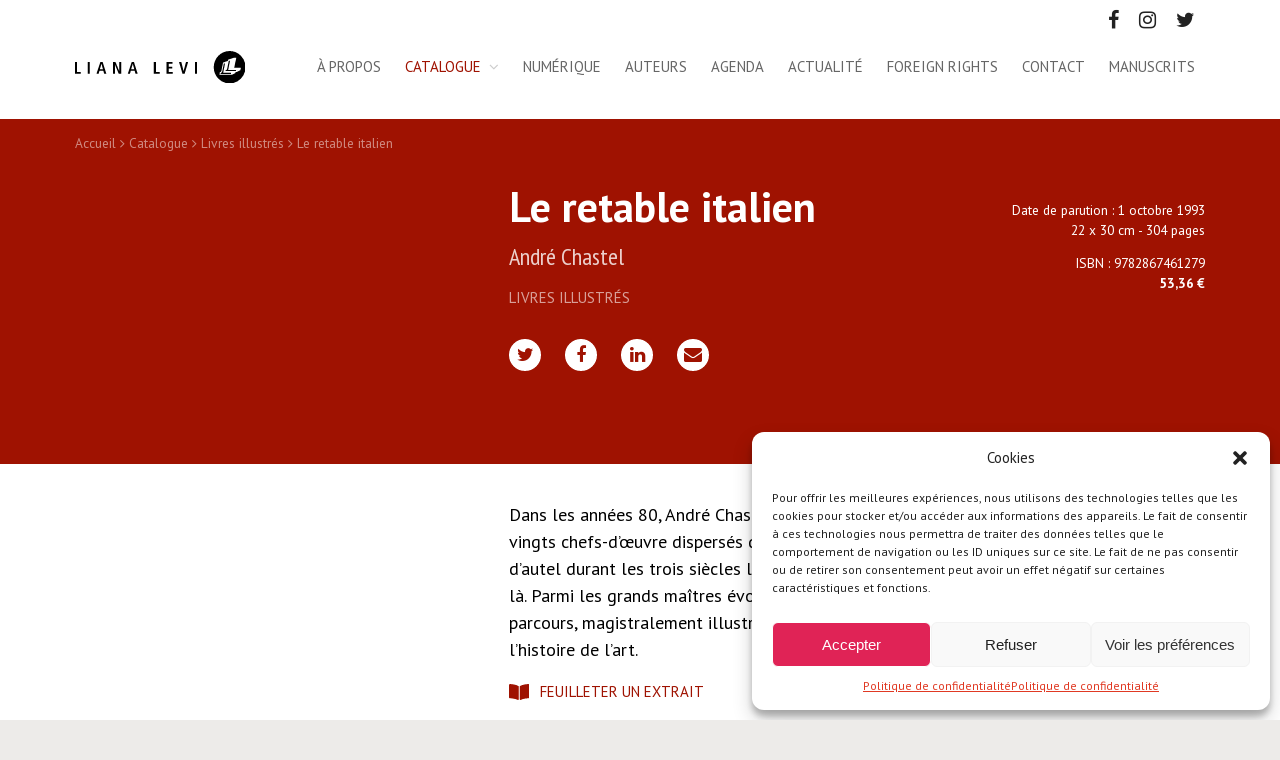

--- FILE ---
content_type: text/html; charset=UTF-8
request_url: https://www.lianalevi.fr/catalogue/le-retable-italien/
body_size: 11388
content:
<!DOCTYPE html>
<html lang="fr-FR">
    
	<head>
        <meta http-equiv="Content-Type" content="text/html; charset=UTF-8"/>
        <meta name="viewport" content="width=device-width, initial-scale=1, maximum-scale=1.0"/>
        <title>Le retable italien - André Chastel • Éditions Liana Levi</title>
		<meta name='robots' content='index, follow, max-image-preview:large, max-snippet:-1, max-video-preview:-1' />

	<!-- This site is optimized with the Yoast SEO plugin v24.5 - https://yoast.com/wordpress/plugins/seo/ -->
	<link rel="canonical" href="https://www.lianalevi.fr/catalogue/le-retable-italien/" />
	<meta property="og:locale" content="fr_FR" />
	<meta property="og:type" content="book" />
	<meta property="og:title" content="Le retable italien &#8226; Liana Levi" />
	<meta property="og:description" content="Dans les ann&eacute;es 80, Andr&eacute; Chastel s&rsquo;attelle &agrave; l&rsquo;&eacute;tude du retable italien &agrave; travers quatre-vingts chefs-d&rsquo;&oelig;uvre dispers&eacute;s dans le monde entier. C&rsquo;est le r&ocirc;le et l&rsquo;influence du tableau d&rsquo;autel durant les trois si&egrave;cles les plus &eacute;clatants de la peinture italienne qui se d&eacute;gagent l&agrave;. Parmi les grands ma&icirc;tres &eacute;voqu&eacute;s: Masaccio, Mantegna, Bellini, Carpaccio, Titien&#8230; Ce [&hellip;]" />
	<meta property="og:url" content="https://www.lianalevi.fr/catalogue/le-retable-italien/" />
	<meta property="og:site_name" content="Liana Levi" />
	<meta property="article:publisher" content="https://www.facebook.com/Editions-Liana-Levi-209930169031201/" />
	<meta name="twitter:card" content="summary_large_image" />
	<meta name="twitter:site" content="@EditionsLevi" />
	<script type="application/ld+json" class="yoast-schema-graph">{"@context":"https://schema.org","@graph":[{"@type":"WebPage","@id":"https://www.lianalevi.fr/catalogue/le-retable-italien/","url":"https://www.lianalevi.fr/catalogue/le-retable-italien/","name":"Le retable italien &#8226; Liana Levi","isPartOf":{"@id":"https://www.lianalevi.fr/#website"},"datePublished":"2010-01-07T23:00:00+00:00","breadcrumb":{"@id":"https://www.lianalevi.fr/catalogue/le-retable-italien/#breadcrumb"},"inLanguage":"fr-FR","potentialAction":[{"@type":"ReadAction","target":["https://www.lianalevi.fr/catalogue/le-retable-italien/"]}]},{"@type":"BreadcrumbList","@id":"https://www.lianalevi.fr/catalogue/le-retable-italien/#breadcrumb","itemListElement":[{"@type":"ListItem","position":1,"name":"Accueil","item":"https://www.lianalevi.fr/"},{"@type":"ListItem","position":2,"name":"Catalogue","item":"https://www.lianalevi.fr/catalogue/"},{"@type":"ListItem","position":3,"name":"Livres illustrés","item":"https://www.lianalevi.fr/collection/livres-illustres/"},{"@type":"ListItem","position":4,"name":"Le retable italien"}]},{"@type":"WebSite","@id":"https://www.lianalevi.fr/#website","url":"https://www.lianalevi.fr/","name":"Liana Levi","description":"","publisher":{"@id":"https://www.lianalevi.fr/#organization"},"potentialAction":[{"@type":"SearchAction","target":{"@type":"EntryPoint","urlTemplate":"https://www.lianalevi.fr/?s={search_term_string}"},"query-input":{"@type":"PropertyValueSpecification","valueRequired":true,"valueName":"search_term_string"}}],"inLanguage":"fr-FR"},{"@type":"Organization","@id":"https://www.lianalevi.fr/#organization","name":"Éditions Liana Levi","url":"https://www.lianalevi.fr/","logo":{"@type":"ImageObject","inLanguage":"fr-FR","@id":"https://www.lianalevi.fr/#/schema/logo/image/","url":"https://www.lianalevi.fr/wp-content/uploads/2019/10/liana-levi.png","contentUrl":"https://www.lianalevi.fr/wp-content/uploads/2019/10/liana-levi.png","width":478,"height":89,"caption":"Éditions Liana Levi"},"image":{"@id":"https://www.lianalevi.fr/#/schema/logo/image/"},"sameAs":["https://www.facebook.com/Editions-Liana-Levi-209930169031201/","https://x.com/EditionsLevi","https://www.instagram.com/edlianalevi/","https://fr.wikipedia.org/w/index.php?oldid=155642906"]}]}</script>
	<!-- / Yoast SEO plugin. -->


<meta property="og:book:isbn" content="9782867461279" />
<meta property="og:book:release_date" content="1993-10-01" />
<meta property="og:book:author" content="André Chastel" />
<link rel='dns-prefetch' href='//fonts.googleapis.com' />
<link rel='stylesheet' id='wp-block-library-css' href='https://www.lianalevi.fr/wp-includes/css/dist/block-library/style.min.css' type='text/css' media='all' />
<style id='classic-theme-styles-inline-css' type='text/css'>
/*! This file is auto-generated */
.wp-block-button__link{color:#fff;background-color:#32373c;border-radius:9999px;box-shadow:none;text-decoration:none;padding:calc(.667em + 2px) calc(1.333em + 2px);font-size:1.125em}.wp-block-file__button{background:#32373c;color:#fff;text-decoration:none}
</style>
<style id='global-styles-inline-css' type='text/css'>
body{--wp--preset--color--black: #000000;--wp--preset--color--cyan-bluish-gray: #abb8c3;--wp--preset--color--white: #ffffff;--wp--preset--color--pale-pink: #f78da7;--wp--preset--color--vivid-red: #cf2e2e;--wp--preset--color--luminous-vivid-orange: #ff6900;--wp--preset--color--luminous-vivid-amber: #fcb900;--wp--preset--color--light-green-cyan: #7bdcb5;--wp--preset--color--vivid-green-cyan: #00d084;--wp--preset--color--pale-cyan-blue: #8ed1fc;--wp--preset--color--vivid-cyan-blue: #0693e3;--wp--preset--color--vivid-purple: #9b51e0;--wp--preset--color--red: #9F1201;--wp--preset--color--: #000;--wp--preset--color--dark: #222;--wp--preset--color--grey: #666;--wp--preset--color--beige: #D3CECB;--wp--preset--color--lightbeige: #edebe9;--wp--preset--gradient--vivid-cyan-blue-to-vivid-purple: linear-gradient(135deg,rgba(6,147,227,1) 0%,rgb(155,81,224) 100%);--wp--preset--gradient--light-green-cyan-to-vivid-green-cyan: linear-gradient(135deg,rgb(122,220,180) 0%,rgb(0,208,130) 100%);--wp--preset--gradient--luminous-vivid-amber-to-luminous-vivid-orange: linear-gradient(135deg,rgba(252,185,0,1) 0%,rgba(255,105,0,1) 100%);--wp--preset--gradient--luminous-vivid-orange-to-vivid-red: linear-gradient(135deg,rgba(255,105,0,1) 0%,rgb(207,46,46) 100%);--wp--preset--gradient--very-light-gray-to-cyan-bluish-gray: linear-gradient(135deg,rgb(238,238,238) 0%,rgb(169,184,195) 100%);--wp--preset--gradient--cool-to-warm-spectrum: linear-gradient(135deg,rgb(74,234,220) 0%,rgb(151,120,209) 20%,rgb(207,42,186) 40%,rgb(238,44,130) 60%,rgb(251,105,98) 80%,rgb(254,248,76) 100%);--wp--preset--gradient--blush-light-purple: linear-gradient(135deg,rgb(255,206,236) 0%,rgb(152,150,240) 100%);--wp--preset--gradient--blush-bordeaux: linear-gradient(135deg,rgb(254,205,165) 0%,rgb(254,45,45) 50%,rgb(107,0,62) 100%);--wp--preset--gradient--luminous-dusk: linear-gradient(135deg,rgb(255,203,112) 0%,rgb(199,81,192) 50%,rgb(65,88,208) 100%);--wp--preset--gradient--pale-ocean: linear-gradient(135deg,rgb(255,245,203) 0%,rgb(182,227,212) 50%,rgb(51,167,181) 100%);--wp--preset--gradient--electric-grass: linear-gradient(135deg,rgb(202,248,128) 0%,rgb(113,206,126) 100%);--wp--preset--gradient--midnight: linear-gradient(135deg,rgb(2,3,129) 0%,rgb(40,116,252) 100%);--wp--preset--font-size--small: 13px;--wp--preset--font-size--medium: 20px;--wp--preset--font-size--large: 36px;--wp--preset--font-size--x-large: 42px;--wp--preset--spacing--20: 0.44rem;--wp--preset--spacing--30: 0.67rem;--wp--preset--spacing--40: 1rem;--wp--preset--spacing--50: 1.5rem;--wp--preset--spacing--60: 2.25rem;--wp--preset--spacing--70: 3.38rem;--wp--preset--spacing--80: 5.06rem;--wp--preset--shadow--natural: 6px 6px 9px rgba(0, 0, 0, 0.2);--wp--preset--shadow--deep: 12px 12px 50px rgba(0, 0, 0, 0.4);--wp--preset--shadow--sharp: 6px 6px 0px rgba(0, 0, 0, 0.2);--wp--preset--shadow--outlined: 6px 6px 0px -3px rgba(255, 255, 255, 1), 6px 6px rgba(0, 0, 0, 1);--wp--preset--shadow--crisp: 6px 6px 0px rgba(0, 0, 0, 1);}:where(.is-layout-flex){gap: 0.5em;}:where(.is-layout-grid){gap: 0.5em;}body .is-layout-flex{display: flex;}body .is-layout-flex{flex-wrap: wrap;align-items: center;}body .is-layout-flex > *{margin: 0;}body .is-layout-grid{display: grid;}body .is-layout-grid > *{margin: 0;}:where(.wp-block-columns.is-layout-flex){gap: 2em;}:where(.wp-block-columns.is-layout-grid){gap: 2em;}:where(.wp-block-post-template.is-layout-flex){gap: 1.25em;}:where(.wp-block-post-template.is-layout-grid){gap: 1.25em;}.has-black-color{color: var(--wp--preset--color--black) !important;}.has-cyan-bluish-gray-color{color: var(--wp--preset--color--cyan-bluish-gray) !important;}.has-white-color{color: var(--wp--preset--color--white) !important;}.has-pale-pink-color{color: var(--wp--preset--color--pale-pink) !important;}.has-vivid-red-color{color: var(--wp--preset--color--vivid-red) !important;}.has-luminous-vivid-orange-color{color: var(--wp--preset--color--luminous-vivid-orange) !important;}.has-luminous-vivid-amber-color{color: var(--wp--preset--color--luminous-vivid-amber) !important;}.has-light-green-cyan-color{color: var(--wp--preset--color--light-green-cyan) !important;}.has-vivid-green-cyan-color{color: var(--wp--preset--color--vivid-green-cyan) !important;}.has-pale-cyan-blue-color{color: var(--wp--preset--color--pale-cyan-blue) !important;}.has-vivid-cyan-blue-color{color: var(--wp--preset--color--vivid-cyan-blue) !important;}.has-vivid-purple-color{color: var(--wp--preset--color--vivid-purple) !important;}.has-black-background-color{background-color: var(--wp--preset--color--black) !important;}.has-cyan-bluish-gray-background-color{background-color: var(--wp--preset--color--cyan-bluish-gray) !important;}.has-white-background-color{background-color: var(--wp--preset--color--white) !important;}.has-pale-pink-background-color{background-color: var(--wp--preset--color--pale-pink) !important;}.has-vivid-red-background-color{background-color: var(--wp--preset--color--vivid-red) !important;}.has-luminous-vivid-orange-background-color{background-color: var(--wp--preset--color--luminous-vivid-orange) !important;}.has-luminous-vivid-amber-background-color{background-color: var(--wp--preset--color--luminous-vivid-amber) !important;}.has-light-green-cyan-background-color{background-color: var(--wp--preset--color--light-green-cyan) !important;}.has-vivid-green-cyan-background-color{background-color: var(--wp--preset--color--vivid-green-cyan) !important;}.has-pale-cyan-blue-background-color{background-color: var(--wp--preset--color--pale-cyan-blue) !important;}.has-vivid-cyan-blue-background-color{background-color: var(--wp--preset--color--vivid-cyan-blue) !important;}.has-vivid-purple-background-color{background-color: var(--wp--preset--color--vivid-purple) !important;}.has-black-border-color{border-color: var(--wp--preset--color--black) !important;}.has-cyan-bluish-gray-border-color{border-color: var(--wp--preset--color--cyan-bluish-gray) !important;}.has-white-border-color{border-color: var(--wp--preset--color--white) !important;}.has-pale-pink-border-color{border-color: var(--wp--preset--color--pale-pink) !important;}.has-vivid-red-border-color{border-color: var(--wp--preset--color--vivid-red) !important;}.has-luminous-vivid-orange-border-color{border-color: var(--wp--preset--color--luminous-vivid-orange) !important;}.has-luminous-vivid-amber-border-color{border-color: var(--wp--preset--color--luminous-vivid-amber) !important;}.has-light-green-cyan-border-color{border-color: var(--wp--preset--color--light-green-cyan) !important;}.has-vivid-green-cyan-border-color{border-color: var(--wp--preset--color--vivid-green-cyan) !important;}.has-pale-cyan-blue-border-color{border-color: var(--wp--preset--color--pale-cyan-blue) !important;}.has-vivid-cyan-blue-border-color{border-color: var(--wp--preset--color--vivid-cyan-blue) !important;}.has-vivid-purple-border-color{border-color: var(--wp--preset--color--vivid-purple) !important;}.has-vivid-cyan-blue-to-vivid-purple-gradient-background{background: var(--wp--preset--gradient--vivid-cyan-blue-to-vivid-purple) !important;}.has-light-green-cyan-to-vivid-green-cyan-gradient-background{background: var(--wp--preset--gradient--light-green-cyan-to-vivid-green-cyan) !important;}.has-luminous-vivid-amber-to-luminous-vivid-orange-gradient-background{background: var(--wp--preset--gradient--luminous-vivid-amber-to-luminous-vivid-orange) !important;}.has-luminous-vivid-orange-to-vivid-red-gradient-background{background: var(--wp--preset--gradient--luminous-vivid-orange-to-vivid-red) !important;}.has-very-light-gray-to-cyan-bluish-gray-gradient-background{background: var(--wp--preset--gradient--very-light-gray-to-cyan-bluish-gray) !important;}.has-cool-to-warm-spectrum-gradient-background{background: var(--wp--preset--gradient--cool-to-warm-spectrum) !important;}.has-blush-light-purple-gradient-background{background: var(--wp--preset--gradient--blush-light-purple) !important;}.has-blush-bordeaux-gradient-background{background: var(--wp--preset--gradient--blush-bordeaux) !important;}.has-luminous-dusk-gradient-background{background: var(--wp--preset--gradient--luminous-dusk) !important;}.has-pale-ocean-gradient-background{background: var(--wp--preset--gradient--pale-ocean) !important;}.has-electric-grass-gradient-background{background: var(--wp--preset--gradient--electric-grass) !important;}.has-midnight-gradient-background{background: var(--wp--preset--gradient--midnight) !important;}.has-small-font-size{font-size: var(--wp--preset--font-size--small) !important;}.has-medium-font-size{font-size: var(--wp--preset--font-size--medium) !important;}.has-large-font-size{font-size: var(--wp--preset--font-size--large) !important;}.has-x-large-font-size{font-size: var(--wp--preset--font-size--x-large) !important;}
.wp-block-navigation a:where(:not(.wp-element-button)){color: inherit;}
:where(.wp-block-post-template.is-layout-flex){gap: 1.25em;}:where(.wp-block-post-template.is-layout-grid){gap: 1.25em;}
:where(.wp-block-columns.is-layout-flex){gap: 2em;}:where(.wp-block-columns.is-layout-grid){gap: 2em;}
.wp-block-pullquote{font-size: 1.5em;line-height: 1.6;}
</style>
<link rel='stylesheet' id='cmplz-general-css' href='https://www.lianalevi.fr/wp-content/plugins/complianz-gdpr/assets/css/cookieblocker.min.css' type='text/css' media='all' />
<link rel='stylesheet' id='fonts-css' href='https://fonts.googleapis.com/css?family=PT+Sans+Narrow%3A400%2C700%7CPT+Sans%3A400%2C400i%2C700%2C700i&#038;display=swap' type='text/css' media='all' />
<link rel='stylesheet' id='fa-css' href='https://www.lianalevi.fr/wp-content/themes/lianalevi/vendor/fontawesome/css/font-awesome.min.css' type='text/css' media='all' />
<link rel='stylesheet' id='materialize-css' href='https://www.lianalevi.fr/wp-content/themes/lianalevi/vendor/materialize/materialize.min.css' type='text/css' media='screen,projection' />
<link rel='stylesheet' id='main-css' href='https://www.lianalevi.fr/wp-content/themes/lianalevi/css/lianalevi.min.css' type='text/css' media='screen,projection' />
<link rel="https://api.w.org/" href="https://www.lianalevi.fr/wp-json/" /><link rel="alternate" type="application/json+oembed" href="https://www.lianalevi.fr/wp-json/oembed/1.0/embed?url=https%3A%2F%2Fwww.lianalevi.fr%2Fcatalogue%2Fle-retable-italien%2F" />
<link rel="alternate" type="text/xml+oembed" href="https://www.lianalevi.fr/wp-json/oembed/1.0/embed?url=https%3A%2F%2Fwww.lianalevi.fr%2Fcatalogue%2Fle-retable-italien%2F&#038;format=xml" />
			<style>.cmplz-hidden {
					display: none !important;
				}</style><link rel="icon" href="https://www.lianalevi.fr/wp-content/uploads/2019/10/cropped-favicon-32x32.png" sizes="32x32" />
<link rel="icon" href="https://www.lianalevi.fr/wp-content/uploads/2019/10/cropped-favicon-192x192.png" sizes="192x192" />
<link rel="apple-touch-icon" href="https://www.lianalevi.fr/wp-content/uploads/2019/10/cropped-favicon-180x180.png" />
<meta name="msapplication-TileImage" content="https://www.lianalevi.fr/wp-content/uploads/2019/10/cropped-favicon-270x270.png" />
    </head>
    
		
	<body>    	
    	
		<!-- Global site tag (gtag.js) - Google Analytics -->
		<script type="text/plain" data-service="google-analytics" data-category="statistics" async data-cmplz-src="https://www.googletagmanager.com/gtag/js?id=UA-20154268-2"></script>
		<script>
		  window.dataLayer = window.dataLayer || [];
		  function gtag(){dataLayer.push(arguments);}
		  gtag('js', new Date());
		  gtag('config', 'UA-20154268-2');
		</script>
		
		<div class="hide-on-med-and-down top-bar">
			<div class="container">
				<div class="row">
					<div class="col s12 right-align">
						<ul class="social-menu"><li><a href="https://www.facebook.com/Editions-Liana-Levi-209930169031201/" rel="nofollow noopener noreferrer" target="_blank"><i class="fa fa-facebook" aria-hidden="true"></i></a></li><li><a href="https://www.instagram.com/edlianalevi/" rel="nofollow noopener noreferrer" target="_blank"><i class="fa fa-instagram" aria-hidden="true"></i></a></li><li><a href="https://www.twitter.com/EditionsLevi" rel="nofollow noopener noreferrer" target="_blank"><i class="fa fa-twitter" aria-hidden="true"></i></a></li></ul>					</div>
				</div>
			</div>
		</div>
		
		<header id="main-header">
    		
			<div class="container">
				<div class="row">
					
					<div class="col s6 m3 l2">
						<div class="site-title-wrapper valign-wrapper">
							<div>
								<div class="site-title">
									<a href="https://www.lianalevi.fr">
										<img src="https://www.lianalevi.fr/wp-content/themes/lianalevi/img/liana-levi.svg" alt="Liana Levi" width="188" height="35" class="responsive-img" />
									</a>
								</div>
							</div>
						</div>
					</div>
					
					<div class="col s6 m9 l10">
						<a href="#" data-target="slide-out" class="sidenav-trigger hide-on-large-only">
							<span></span>
							<span class="snd"></span>
							<span class="trd"></span>
						</a>
						<nav id="navbar" class="hide-on-med-and-down"><ul id="menu-menu" class="menubar"><li id="menu-item-1474" class="menu-item menu-item-type-post_type menu-item-object-page menu-item-1474"><a href="https://www.lianalevi.fr/les-editions-liana-levi/">À propos</a></li>
<li id="menu-item-1434" class="menu-item menu-item-type-post_type_archive menu-item-object-catalogue menu-item-has-children menu-item-1434 current-menu-item"><a href="https://www.lianalevi.fr/catalogue/">Catalogue</a>
<ul class="sub-menu">
	<li id="menu-item-1499" class="menu-item menu-item-type-taxonomy menu-item-object-collection menu-item-1499"><a href="https://www.lianalevi.fr/collection/litterature/">Littérature</a></li>
	<li id="menu-item-1502" class="menu-item menu-item-type-taxonomy menu-item-object-collection menu-item-1502"><a href="https://www.lianalevi.fr/collection/policiers/">Policiers</a></li>
	<li id="menu-item-1495" class="menu-item menu-item-type-taxonomy menu-item-object-collection menu-item-1495"><a href="https://www.lianalevi.fr/collection/documents/">Documents</a></li>
	<li id="menu-item-1497" class="menu-item menu-item-type-taxonomy menu-item-object-collection menu-item-1497"><a href="https://www.lianalevi.fr/collection/histoire/">Histoire</a></li>
	<li id="menu-item-1496" class="menu-item menu-item-type-taxonomy menu-item-object-collection menu-item-1496"><a href="https://www.lianalevi.fr/collection/essais/">Essais</a></li>
	<li id="menu-item-1501" class="menu-item menu-item-type-taxonomy menu-item-object-collection menu-item-1501"><a href="https://www.lianalevi.fr/collection/piccolo/">Piccolo</a></li>
	<li id="menu-item-1500" class="menu-item menu-item-type-taxonomy menu-item-object-collection current-catalogue-ancestor current-menu-parent current-catalogue-parent menu-item-1500"><a href="https://www.lianalevi.fr/collection/livres-illustres/">Livres illustrés</a></li>
</ul>
</li>
<li id="menu-item-1963" class="menu-item menu-item-type-post_type menu-item-object-page menu-item-1963"><a href="https://www.lianalevi.fr/livres-numeriques/">Numérique</a></li>
<li id="menu-item-1477" class="menu-item menu-item-type-post_type menu-item-object-page menu-item-1477"><a href="https://www.lianalevi.fr/auteurs/">Auteurs</a></li>
<li id="menu-item-1540" class="menu-item menu-item-type-post_type_archive menu-item-object-agenda menu-item-1540"><a href="https://www.lianalevi.fr/agenda/">Agenda</a></li>
<li id="menu-item-1479"><a href="https://www.lianalevi.fr/actualite/">Actualité</a></li>
<li id="menu-item-1592" class="menu-item menu-item-type-post_type_archive menu-item-object-foreign menu-item-1592"><a href="https://www.lianalevi.fr/foreign-rights/">Foreign rights</a></li>
<li id="menu-item-1481" class="menu-item menu-item-type-post_type menu-item-object-page menu-item-1481"><a href="https://www.lianalevi.fr/contact/">Contact</a></li>
<li id="menu-item-1480" class="menu-item menu-item-type-post_type menu-item-object-page menu-item-1480"><a href="https://www.lianalevi.fr/manuscrits/">Manuscrits</a></li>
</ul></nav>					</div>
					
				</div>
			</div>
    		
    	</header><main id="single-book">
	
	<span class="single-book-header-bg hide-on-small-only"></span>
	<span class="single-book-header-bg-mobile"></span>
	
	<div class="container book-main-content">
		
		<div class="row">
			
			<div class="col s12">
				<p id="breadcrumbs" class="hide-on-small-only"><span><span><a href="https://www.lianalevi.fr/">Accueil</a></span> <i class="fa fa-angle-right" aria-hidden="true"></i> <span><a href="https://www.lianalevi.fr/catalogue/">Catalogue</a></span> <i class="fa fa-angle-right" aria-hidden="true"></i> <span><a href="https://www.lianalevi.fr/collection/livres-illustres/">Livres illustrés</a></span> <i class="fa fa-angle-right" aria-hidden="true"></i> <span class="breadcrumb_last" aria-current="page">Le retable italien</span></span></p>			</div>
			
		</div>
		
		<div class="row">
			
			<div class="col s12 m4 book-cover-wrapper">
				<div class="book-cover">
									</div>
			</div>
			
			<div class="col s12 m8">
				
				<div class="book-wrapper">
					
					<div class="book-title-wrapper">
						<div class="row">
							<div class="col s12 m12 l7">
								<h1 class="book-title">Le retable italien</h1>
								<div class="authors"> <a href="https://www.lianalevi.fr/auteur/andre-chastel/">André Chastel</a></div>
																<div class="collections">
									<a href="https://www.lianalevi.fr/collection/livres-illustres/">Livres illustrés</a>								</div>
									<div class="share-post">
		<ul class="share-buttons">
			<li class="twitter">
				<a target="_blank" class="share" data-width="700" data-height="400" title="Twitter" href="https://twitter.com/share?url=https://www.lianalevi.fr/?p=444&text=Le retable italien&via=EditionsLevi" rel="nofollow"><i class="fa fa-twitter" aria-hidden="true"></i></a>
			</li>
			<li class="facebook">
				<a target="_blank" class="share" data-width="700" data-height="500" title="Facebook" href="https://www.facebook.com/sharer.php?u=https://www.lianalevi.fr/?p=444&t=Le retable italien" rel="nofollow"><i class="fa fa-facebook" aria-hidden="true"></i></a>
			</li>
			<li class="linkedin">
				<a target="_blank" title="Linkedin" class="share" data-width="650" data-height="450" href="https://www.linkedin.com/shareArticle?mini=true&url=https://www.lianalevi.fr/catalogue/le-retable-italien/&title=Le+retable+italien&summary=Dans+les+ann%C3%A9es+80%2C+Andr%C3%A9+Chastel+s%E2%80%99attelle+%C3%A0+l%E2%80%99%C3%A9tude+du+retable+italien+%C3%A0+travers+quatre-vingts+chefs-d%E2%80%99%C5%93uvre+dispers%C3%A9s+dans+le+monde+entier.+C%E2%80%99est+le+r%C3%B4le+et+l%E2%80%99influence+du+tableau+d%E2%80%99autel+durant+les+trois+si%C3%A8cles+les+plus+%C3%A9clatants+de+la+peinture+italienne+qui+se+d%C3%A9gagent+l%C3%A0.+Parmi+les+grands+ma%C3%AEtres+%C3%A9voqu%C3%A9s%3A+Masaccio%2C+Mantegna%2C+Bellini%2C+Carpaccio%2C+Titien%E2%80%A6+Ce+%5B%E2%80%A6%5D&source=Liana+Levi" rel="nofollow"><i class="fa fa-linkedin" aria-hidden="true"></i></a>
			</li>
			<li class="mail">
				<a target="_blank" title="Envoyer par mail" href="mailto:?subject=Le retable italien&body=https://www.lianalevi.fr/catalogue/le-retable-italien/" rel="nofollow"><i class="fa fa-envelope" aria-hidden="true"></i></a>
			</li>
		</ul>
	</div>
								</div>
							<div class="col s12 m12 l5">
								
								<div class="book-meta">
									
																		<ul class="meta datas">
										<li class="pubdate">Date de parution : <span class="date">1 octobre 1993</span></li><li class="format">22 x 30&nbsp;cm - 304 pages</li>									</ul>
																		
																		<ul class="meta about">
										<li class="isbn">ISBN : 9782867461279</li><li class="price">53,36&nbsp;&euro;</li>									</ul>
																		
																		
								</div>
								
							</div>
						</div>
						<div class="end-book-title"></div>
					</div>
					
					<div class="book-description">
						<p>Dans les ann&eacute;es 80, Andr&eacute; Chastel s&rsquo;attelle &agrave; l&rsquo;&eacute;tude du retable italien &agrave; travers quatre-vingts chefs-d&rsquo;&oelig;uvre dispers&eacute;s dans le monde entier. C&rsquo;est le r&ocirc;le et l&rsquo;influence du tableau d&rsquo;autel durant les trois si&egrave;cles les plus &eacute;clatants de la peinture italienne qui se d&eacute;gagent l&agrave;. Parmi les grands ma&icirc;tres &eacute;voqu&eacute;s: Masaccio, Mantegna, Bellini, Carpaccio, Titien&#8230; Ce parcours, magistralement illustr&eacute; par des clich&eacute;s originaux, est un rapport fondamental &agrave; l&rsquo;histoire de l&rsquo;art.</p>
					</div>
					
										<ul class="pdf-files">
												<li class="pdf-reader">
							<a href="https://www.edenlivres.fr/o/193/p/9782867461279?f=pdf" target="_blank" rel="noopener noreferer">Feuilleter un extrait</a>
						</li>
																													</ul>
										
										
										<div class="book-press">
						<h2 class="press-title">À propos</h2>
						<p>&laquo;Un livre qui donne envie d&rsquo;aller sur place se remplir les yeux et le c&oelig;ur.&raquo;&nbsp;<i>Page des libraires</i></p>
					</div>
										
										
				</div>
				
			</div>
		</div>
			
	</div>
	
		<div class="single-book-related">
		<div class="container">
			
			<div class="row">
				<div class="col s12">
					<h3 class="same-author-title">Du même auteur</h3>
				</div>
			</div>
			
			
			<div class="row">
						
				<div class="col s12 m12 l6">
					<h4 class="format">En grand format</h4>
					<ul class="related-list">
												<li>	<article class="book-card essais opinion-art" data-mh="book">
		<div class="cover" data-mh="cover">
			<a href="https://www.lianalevi.fr/catalogue/histoire-du-retable-italien/" class="cover-link">
						<picture class="mini-book-cover">
			<source media="(min-width: 601px)" srcset="https://www.lianalevi.fr/wp-content/uploads/2019/10/book_366-320x507.jpg" type="image/jpeg" >
			<source media="(max-width: 600px)" srcset="https://www.lianalevi.fr/wp-content/uploads/2019/10/book_366.jpg" type="image/jpeg" >
			<img src="https://www.lianalevi.fr/wp-content/uploads/2019/10/book_366.jpg" type="image/jpeg" alt="Histoire du retable italien" class="responsive-img" />
		</picture>
					</a>
		</div>
				<div class="book-desc">
			<div class="book-collection"><a href="https://www.lianalevi.fr/collection/essais/">Essais</a> - <a href="https://www.lianalevi.fr/collection/opinion-art/">Opinion art</a></div>
			<h3 class="book-title"><a href="https://www.lianalevi.fr/catalogue/histoire-du-retable-italien/">Histoire du retable italien</a></h3>
			<div class="book-author"><a href="https://www.lianalevi.fr/auteur/andre-chastel/">André Chastel</a></div>
		</div>
			</article>
	
</li>
												<li>	<article class="book-card essais opinion-art" data-mh="book">
		<div class="cover" data-mh="cover">
			<a href="https://www.lianalevi.fr/catalogue/le-geste-dans-lart/" class="cover-link">
						<picture class="mini-book-cover">
			<source media="(min-width: 601px)" srcset="https://www.lianalevi.fr/wp-content/uploads/2019/10/book_264-320x508.jpg" type="image/jpeg" >
			<source media="(max-width: 600px)" srcset="https://www.lianalevi.fr/wp-content/uploads/2019/10/book_264.jpg" type="image/jpeg" >
			<img src="https://www.lianalevi.fr/wp-content/uploads/2019/10/book_264.jpg" type="image/jpeg" alt="Le Geste dans l’art" class="responsive-img" />
		</picture>
					</a>
		</div>
				<div class="book-desc">
			<div class="book-collection"><a href="https://www.lianalevi.fr/collection/essais/">Essais</a> - <a href="https://www.lianalevi.fr/collection/opinion-art/">Opinion art</a></div>
			<h3 class="book-title"><a href="https://www.lianalevi.fr/catalogue/le-geste-dans-lart/">Le Geste dans l’art</a></h3>
			<div class="book-author"><a href="https://www.lianalevi.fr/auteur/andre-chastel/">André Chastel</a></div>
		</div>
			</article>
	
</li>
												<li>	<article class="book-card essais opinion-art" data-mh="book">
		<div class="cover" data-mh="cover">
			<a href="https://www.lianalevi.fr/catalogue/leonard-ou-les-sciences-de-la-peinture/" class="cover-link">
						<picture class="mini-book-cover">
			<source media="(min-width: 601px)" srcset="https://www.lianalevi.fr/wp-content/uploads/2019/10/book_265-320x507.jpg" type="image/jpeg" >
			<source media="(max-width: 600px)" srcset="https://www.lianalevi.fr/wp-content/uploads/2019/10/book_265.jpg" type="image/jpeg" >
			<img src="https://www.lianalevi.fr/wp-content/uploads/2019/10/book_265.jpg" type="image/jpeg" alt="Léonard ou les sciences de la peinture" class="responsive-img" />
		</picture>
					</a>
		</div>
				<div class="book-desc">
			<div class="book-collection"><a href="https://www.lianalevi.fr/collection/essais/">Essais</a> - <a href="https://www.lianalevi.fr/collection/opinion-art/">Opinion art</a></div>
			<h3 class="book-title"><a href="https://www.lianalevi.fr/catalogue/leonard-ou-les-sciences-de-la-peinture/">Léonard ou les sciences de la peinture</a></h3>
			<div class="book-author"><a href="https://www.lianalevi.fr/auteur/andre-chastel/">André Chastel</a></div>
		</div>
			</article>
	
</li>
												<li>	<article class="book-card essais opinion-art" data-mh="book">
		<div class="cover" data-mh="cover">
			<a href="https://www.lianalevi.fr/catalogue/la-notion-de-patrimoine/" class="cover-link">
						<picture class="mini-book-cover">
			<source media="(min-width: 601px)" srcset="https://www.lianalevi.fr/wp-content/uploads/2010/01/9791034907007-320x507.jpg" type="image/jpeg" >
			<source media="(max-width: 600px)" srcset="https://www.lianalevi.fr/wp-content/uploads/2010/01/9791034907007-480x760.jpg" type="image/jpeg" >
			<img src="https://www.lianalevi.fr/wp-content/uploads/2010/01/9791034907007-480x760.jpg" type="image/jpeg" alt="La Notion de patrimoine" class="responsive-img" />
		</picture>
					</a>
		</div>
				<div class="book-desc">
			<div class="book-collection"><a href="https://www.lianalevi.fr/collection/essais/">Essais</a> - <a href="https://www.lianalevi.fr/collection/opinion-art/">Opinion art</a></div>
			<h3 class="book-title"><a href="https://www.lianalevi.fr/catalogue/la-notion-de-patrimoine/">La Notion de patrimoine</a></h3>
			<div class="book-author"><a href="https://www.lianalevi.fr/auteur/jean-pierre-babelon/">Jean-Pierre Babelon</a>, <a href="https://www.lianalevi.fr/auteur/andre-chastel/">André Chastel</a></div>
		</div>
			</article>
	
</li>
												<li>	<article class="book-card essais opinion-art" data-mh="book">
		<div class="cover" data-mh="cover">
			<a href="https://www.lianalevi.fr/catalogue/giorgione-linsaisissable/" class="cover-link">
						<picture class="mini-book-cover">
			<source media="(min-width: 601px)" srcset="https://www.lianalevi.fr/wp-content/uploads/2019/10/book_204-240x380.jpg" type="image/jpeg" >
			<source media="(max-width: 600px)" srcset="https://www.lianalevi.fr/wp-content/uploads/2019/10/book_204.jpg" type="image/jpeg" >
			<img src="https://www.lianalevi.fr/wp-content/uploads/2019/10/book_204.jpg" type="image/jpeg" alt="Giorgione, l&#039;insaisissable" class="responsive-img" />
		</picture>
					</a>
		</div>
				<div class="book-desc">
			<div class="book-collection"><a href="https://www.lianalevi.fr/collection/essais/">Essais</a> - <a href="https://www.lianalevi.fr/collection/opinion-art/">Opinion art</a></div>
			<h3 class="book-title"><a href="https://www.lianalevi.fr/catalogue/giorgione-linsaisissable/">Giorgione, l&#039;insaisissable</a></h3>
			<div class="book-author"><a href="https://www.lianalevi.fr/auteur/andre-chastel/">André Chastel</a></div>
		</div>
			</article>
	
</li>
											</ul>					
				</div>
						
							<div class="col s12 m12 l6">
					<h4 class="format">Collection piccolo</h4>
					<ul class="related-list">
												<li>	<article class="book-card format-poche piccolo histoires-essais-temoignages" data-mh="book">
		<div class="cover" data-mh="cover">
			<a href="https://www.lianalevi.fr/catalogue/litalie-musee-des-musees/" class="cover-link">
						<picture class="mini-book-cover">
			<source media="(min-width: 601px)" srcset="https://www.lianalevi.fr/wp-content/uploads/2019/10/book_447-320x479.jpg" type="image/jpeg" >
			<source media="(max-width: 600px)" srcset="https://www.lianalevi.fr/wp-content/uploads/2019/10/book_447.jpg" type="image/jpeg" >
			<img src="https://www.lianalevi.fr/wp-content/uploads/2019/10/book_447.jpg" type="image/jpeg" alt="L&#039;Italie, musée des musées" class="responsive-img" />
		</picture>
					</a>
		</div>
				<div class="book-desc">
			<div class="book-collection"><a href="https://www.lianalevi.fr/collection/piccolo/">Piccolo <span class="piccolo-num">N&deg;92</span></a> - <a href="https://www.lianalevi.fr/collection/histoires-essais-temoignages/">Histoires, Essais, Témoignages</a></div>
			<h3 class="book-title"><a href="https://www.lianalevi.fr/catalogue/litalie-musee-des-musees/">L&#039;Italie, musée des musées</a></h3>
			<div class="book-author"><a href="https://www.lianalevi.fr/auteur/andre-chastel/">André Chastel</a></div>
		</div>
			</article>
	
</li>
											</ul>	
					
				</div>
			
						</div>
			
		</div>
	</div>
		
	
	<div class="book-search">
		<div class="container">
			<div class="row">
				<div class="col s12 m6 l9">
					<form role="search" method="get" class="search-form" action="https://www.lianalevi.fr/">
		<div class="row">
		<div class="input-field col s12">
			<input type="search" class="search-field" value="" name="s" id="search-200" />
			<label for="search-200">Rechercher <span>par titre, auteur, isbn ou mot-clé</span></label>
			<button type="submit" class="search-submit"><span class="screen-reader-text">Rechercher</span></button>
		</div>
		
	</div>
</form>				</div>
				<div class="col s12 m6 l3">
					<a href="https://www.lianalevi.fr/wp-content/themes/lianalevi/piccolo.php" target="_blank" rel="noreferrer noopener" class="piccolo-pdf">Catalogue Piccolo</a>
				</div>
			</div>
		</div>
	</div>
	

</main>


<script type="application/ld+json">
{
	"@context": "https://schema.org",
	"@type": "Book",
	"author": {
		"@type": "Person",
		"name": "André Chastel"
	},
	"bookFormat": "http://schema.org/EBook",
	"datePublished": "1993-10-01",
	"image": "",
	"isbn": "9782867461279",
	"name": "Le retable italien",
	"numberOfPages": "304",
	"offers": {
		"@type": "Offer",
		"availability": "http://schema.org/InStock",
		"price": "53.36",
		"priceCurrency": "EUR"
	},
	"publisher": {
		"@type": "Organization",
		"name": "Liana levi"
	}
}
</script>

	<ul id="slide-out" class="sidenav"><li id="menu-item-1611" class="home menu-item menu-item-type-post_type menu-item-object-page menu-item-home menu-item-1611"><a href="https://www.lianalevi.fr/">Accueil</a></li>
<li id="menu-item-1594" class="menu-item menu-item-type-post_type menu-item-object-page menu-item-1594"><a href="https://www.lianalevi.fr/les-editions-liana-levi/">À propos</a></li>
<li id="menu-item-1595" class="menu-item menu-item-type-post_type_archive menu-item-object-catalogue menu-item-has-children menu-item-1595 current-menu-item"><a href="https://www.lianalevi.fr/catalogue/">Catalogue</a>
<ul class="sub-menu">
	<li id="menu-item-1596" class="menu-item menu-item-type-taxonomy menu-item-object-collection menu-item-1596"><a href="https://www.lianalevi.fr/collection/litterature/">Littérature</a></li>
	<li id="menu-item-1597" class="menu-item menu-item-type-taxonomy menu-item-object-collection menu-item-1597"><a href="https://www.lianalevi.fr/collection/policiers/">Policiers</a></li>
	<li id="menu-item-1598" class="menu-item menu-item-type-taxonomy menu-item-object-collection menu-item-1598"><a href="https://www.lianalevi.fr/collection/documents/">Documents</a></li>
	<li id="menu-item-1599" class="menu-item menu-item-type-taxonomy menu-item-object-collection menu-item-1599"><a href="https://www.lianalevi.fr/collection/histoire/">Histoire</a></li>
	<li id="menu-item-1600" class="menu-item menu-item-type-taxonomy menu-item-object-collection menu-item-1600"><a href="https://www.lianalevi.fr/collection/essais/">Essais</a></li>
	<li id="menu-item-1601" class="menu-item menu-item-type-taxonomy menu-item-object-collection menu-item-1601"><a href="https://www.lianalevi.fr/collection/piccolo/">Piccolo</a></li>
	<li id="menu-item-1603" class="menu-item menu-item-type-taxonomy menu-item-object-collection current-catalogue-ancestor current-menu-parent current-catalogue-parent menu-item-1603"><a href="https://www.lianalevi.fr/collection/livres-illustres/">Livres illustrés</a></li>
</ul>
</li>
<li id="menu-item-1962" class="menu-item menu-item-type-post_type menu-item-object-page menu-item-1962"><a href="https://www.lianalevi.fr/livres-numeriques/">Livres numériques</a></li>
<li id="menu-item-1604" class="menu-item menu-item-type-post_type menu-item-object-page menu-item-1604"><a href="https://www.lianalevi.fr/auteurs/">Auteurs</a></li>
<li id="menu-item-1605" class="menu-item menu-item-type-post_type_archive menu-item-object-agenda menu-item-1605"><a href="https://www.lianalevi.fr/agenda/">Agenda</a></li>
<li id="menu-item-1606"><a href="https://www.lianalevi.fr/actualite/">Actualité</a></li>
<li id="menu-item-1607" class="menu-item menu-item-type-post_type_archive menu-item-object-foreign menu-item-1607"><a href="https://www.lianalevi.fr/foreign-rights/">Foreign rights</a></li>
<li id="menu-item-1608" class="menu-item menu-item-type-post_type menu-item-object-page menu-item-1608"><a href="https://www.lianalevi.fr/contact/">Contact</a></li>
<li id="menu-item-1609" class="menu-item menu-item-type-post_type menu-item-object-page menu-item-1609"><a href="https://www.lianalevi.fr/manuscrits/">Manuscrits</a></li>
<li id="menu-item-1610" class="piccolo menu-item menu-item-type-custom menu-item-object-custom menu-item-1610"><a href="#">Catalogue Piccolo (pdf)</a></li>
</ul>	
		
		<div class="newsletter-wrapper">
		<div class="container">
			<form method="post" action="" id="newsletter-subscribe">
				<input type="hidden" name="subscriber_key" id="subscriber_key" value="9a82e729c5" />
				<div class="row">
					<div class="col s12 m6">
						<div class="title">Abonnez-vous à notre lettre d'info</div>
						<p>
							<label>
								<input class="with-gap" value="CAT3" name="list" type="radio" checked="checked"  />
								<span>Lecteur</span>
							</label>
							<label>
								<input class="with-gap" value="CAT2" name="list" type="radio"  />
								<span>Libraire</span>
							</label>
							<label>
								<input class="with-gap" value="CAT4" name="list" type="radio"  />
								<span>Bibliothécaire</span>
							</label>
						</p>
						
					</div>
					<div class="col s12 m6">
						<div class="subscribe-wrapper">
							<div class="input-field">
								<input name="subscriber_email" id="subscriber_email" type="email" required="required">
								<label for="subscriber_email">Votre e-mail</label>
							</div>
							<button type="submit"><i class="fa fa-check" aria-hidden="true"></i></button>
						</div>
					</div>
				</div>
			</form>
		</div>
	</div>
		
	<footer class="page-footer">
		
		<div class="container">
			
			<div class="row">
				
				<div class="col s12 m4 l3">
					<img src="https://www.lianalevi.fr/wp-content/themes/lianalevi/img/liana-levi-bl.svg" alt="Liana Levi" width="188" height="35" class="liana-logo responsive-img" />
					<address>
						1, place Paul Painlevé<br />
75005 PARIS					</address>
				</div>
				
				<div class="col s12 m8 l9 hide-on-med-and-down">
					<nav id="footernav" class="menu-footer-container"><ul id="menu-footer" class="menubar"><li id="menu-item-1482" class="menu-item menu-item-type-post_type_archive menu-item-object-catalogue menu-item-1482 current-menu-item"><a href="https://www.lianalevi.fr/catalogue/">Catalogue</a></li>
<li id="menu-item-1504" class="menu-item menu-item-type-post_type_archive menu-item-object-foreign menu-item-1504"><a href="https://www.lianalevi.fr/foreign-rights/">Foreign Rights</a></li>
<li id="menu-item-1483" class="menu-item menu-item-type-post_type menu-item-object-page menu-item-1483"><a href="https://www.lianalevi.fr/auteurs/">Auteurs</a></li>
<li id="menu-item-1484" class="menu-item menu-item-type-post_type menu-item-object-page menu-item-1484"><a href="https://www.lianalevi.fr/contact/">Contact</a></li>
<li id="menu-item-1485" class="menu-item menu-item-type-post_type menu-item-object-page menu-item-1485"><a href="https://www.lianalevi.fr/manuscrits/">Manuscrits</a></li>
<li id="menu-item-1486" class="piccolo menu-item menu-item-type-custom menu-item-object-custom menu-item-1486"><a href="#">Catalogue Piccolo</a></li>
</ul></nav>				</div>
				
			</div>
			
			<div class="row">
				<div class="col s12 m12 l4 partner">
																			</div>
				<div class="col s12 m6 l4 social-networks">
					<span class="networks-label">suivez-nous</span> <ul class="social-menu"><li><a href="https://www.facebook.com/Editions-Liana-Levi-209930169031201/" rel="nofollow noopener noreferrer" target="_blank"><i class="fa fa-facebook" aria-hidden="true"></i></a></li><li><a href="https://www.instagram.com/edlianalevi/" rel="nofollow noopener noreferrer" target="_blank"><i class="fa fa-instagram" aria-hidden="true"></i></a></li><li><a href="https://www.twitter.com/EditionsLevi" rel="nofollow noopener noreferrer" target="_blank"><i class="fa fa-twitter" aria-hidden="true"></i></a></li></ul>				</div>
				<div class="col s12 m6 l4">
					<ul id="menu-legal" class="legal-menu"><li id="menu-item-1489" class="menu-item menu-item-type-post_type menu-item-object-page menu-item-privacy-policy menu-item-1489"><a rel="privacy-policy" href="https://www.lianalevi.fr/politique-de-confidentialite/">Politique de confidentialité</a></li>
</ul>				</div>
				
				<div class="col s12 center-align signature">
					<small class="sitedit">une réalisation <a href="http://www.sitedit.fr">Sitedit</a></small>
				</div>
			</div>
			
		</div>
		
	</footer>
	
	<div id="subscribe-response" class="modal">
		<div class="modal-content">
		</div>
	</div>

	
<!-- Consent Management powered by Complianz | GDPR/CCPA Cookie Consent https://wordpress.org/plugins/complianz-gdpr -->
<div id="cmplz-cookiebanner-container"><div class="cmplz-cookiebanner cmplz-hidden banner-1 bottom-right-view-preferences optin cmplz-bottom-right cmplz-categories-type-view-preferences" aria-modal="true" data-nosnippet="true" role="dialog" aria-live="polite" aria-labelledby="cmplz-header-1-optin" aria-describedby="cmplz-message-1-optin">
	<div class="cmplz-header">
		<div class="cmplz-logo"></div>
		<div class="cmplz-title" id="cmplz-header-1-optin">Cookies</div>
		<div class="cmplz-close" tabindex="0" role="button" aria-label="Fermer la boîte de dialogue">
			<svg aria-hidden="true" focusable="false" data-prefix="fas" data-icon="times" class="svg-inline--fa fa-times fa-w-11" role="img" xmlns="http://www.w3.org/2000/svg" viewBox="0 0 352 512"><path fill="currentColor" d="M242.72 256l100.07-100.07c12.28-12.28 12.28-32.19 0-44.48l-22.24-22.24c-12.28-12.28-32.19-12.28-44.48 0L176 189.28 75.93 89.21c-12.28-12.28-32.19-12.28-44.48 0L9.21 111.45c-12.28 12.28-12.28 32.19 0 44.48L109.28 256 9.21 356.07c-12.28 12.28-12.28 32.19 0 44.48l22.24 22.24c12.28 12.28 32.2 12.28 44.48 0L176 322.72l100.07 100.07c12.28 12.28 32.2 12.28 44.48 0l22.24-22.24c12.28-12.28 12.28-32.19 0-44.48L242.72 256z"></path></svg>
		</div>
	</div>

	<div class="cmplz-divider cmplz-divider-header"></div>
	<div class="cmplz-body">
		<div class="cmplz-message" id="cmplz-message-1-optin">Pour offrir les meilleures expériences, nous utilisons des technologies telles que les cookies pour stocker et/ou accéder aux informations des appareils. Le fait de consentir à ces technologies nous permettra de traiter des données telles que le comportement de navigation ou les ID uniques sur ce site. Le fait de ne pas consentir ou de retirer son consentement peut avoir un effet négatif sur certaines caractéristiques et fonctions.</div>
		<!-- categories start -->
		<div class="cmplz-categories">
			<details class="cmplz-category cmplz-functional" >
				<summary>
						<span class="cmplz-category-header">
							<span class="cmplz-category-title">Fonctionnel</span>
							<span class='cmplz-always-active'>
								<span class="cmplz-banner-checkbox">
									<input type="checkbox"
										   id="cmplz-functional-optin"
										   data-category="cmplz_functional"
										   class="cmplz-consent-checkbox cmplz-functional"
										   size="40"
										   value="1"/>
									<label class="cmplz-label" for="cmplz-functional-optin" tabindex="0"><span class="screen-reader-text">Fonctionnel</span></label>
								</span>
								Toujours activé							</span>
							<span class="cmplz-icon cmplz-open">
								<svg xmlns="http://www.w3.org/2000/svg" viewBox="0 0 448 512"  height="18" ><path d="M224 416c-8.188 0-16.38-3.125-22.62-9.375l-192-192c-12.5-12.5-12.5-32.75 0-45.25s32.75-12.5 45.25 0L224 338.8l169.4-169.4c12.5-12.5 32.75-12.5 45.25 0s12.5 32.75 0 45.25l-192 192C240.4 412.9 232.2 416 224 416z"/></svg>
							</span>
						</span>
				</summary>
				<div class="cmplz-description">
					<span class="cmplz-description-functional">Le stockage ou l’accès technique est strictement nécessaire dans la finalité d’intérêt légitime de permettre l’utilisation d’un service spécifique explicitement demandé par l’abonné ou l’utilisateur, ou dans le seul but d’effectuer la transmission d’une communication sur un réseau de communications électroniques.</span>
				</div>
			</details>

			<details class="cmplz-category cmplz-preferences" >
				<summary>
						<span class="cmplz-category-header">
							<span class="cmplz-category-title">Préférences</span>
							<span class="cmplz-banner-checkbox">
								<input type="checkbox"
									   id="cmplz-preferences-optin"
									   data-category="cmplz_preferences"
									   class="cmplz-consent-checkbox cmplz-preferences"
									   size="40"
									   value="1"/>
								<label class="cmplz-label" for="cmplz-preferences-optin" tabindex="0"><span class="screen-reader-text">Préférences</span></label>
							</span>
							<span class="cmplz-icon cmplz-open">
								<svg xmlns="http://www.w3.org/2000/svg" viewBox="0 0 448 512"  height="18" ><path d="M224 416c-8.188 0-16.38-3.125-22.62-9.375l-192-192c-12.5-12.5-12.5-32.75 0-45.25s32.75-12.5 45.25 0L224 338.8l169.4-169.4c12.5-12.5 32.75-12.5 45.25 0s12.5 32.75 0 45.25l-192 192C240.4 412.9 232.2 416 224 416z"/></svg>
							</span>
						</span>
				</summary>
				<div class="cmplz-description">
					<span class="cmplz-description-preferences">L’accès ou le stockage technique est nécessaire dans la finalité d’intérêt légitime de stocker des préférences qui ne sont pas demandées par l’abonné ou l’internaute.</span>
				</div>
			</details>

			<details class="cmplz-category cmplz-statistics" >
				<summary>
						<span class="cmplz-category-header">
							<span class="cmplz-category-title">Statistiques</span>
							<span class="cmplz-banner-checkbox">
								<input type="checkbox"
									   id="cmplz-statistics-optin"
									   data-category="cmplz_statistics"
									   class="cmplz-consent-checkbox cmplz-statistics"
									   size="40"
									   value="1"/>
								<label class="cmplz-label" for="cmplz-statistics-optin" tabindex="0"><span class="screen-reader-text">Statistiques</span></label>
							</span>
							<span class="cmplz-icon cmplz-open">
								<svg xmlns="http://www.w3.org/2000/svg" viewBox="0 0 448 512"  height="18" ><path d="M224 416c-8.188 0-16.38-3.125-22.62-9.375l-192-192c-12.5-12.5-12.5-32.75 0-45.25s32.75-12.5 45.25 0L224 338.8l169.4-169.4c12.5-12.5 32.75-12.5 45.25 0s12.5 32.75 0 45.25l-192 192C240.4 412.9 232.2 416 224 416z"/></svg>
							</span>
						</span>
				</summary>
				<div class="cmplz-description">
					<span class="cmplz-description-statistics">Le stockage ou l’accès technique qui est utilisé exclusivement à des fins statistiques.</span>
					<span class="cmplz-description-statistics-anonymous">Le stockage ou l’accès technique qui est utilisé exclusivement dans des finalités statistiques anonymes. En l’absence d’une assignation à comparaître, d’une conformité volontaire de la part de votre fournisseur d’accès à internet ou d’enregistrements supplémentaires provenant d’une tierce partie, les informations stockées ou extraites à cette seule fin ne peuvent généralement pas être utilisées pour vous identifier.</span>
				</div>
			</details>
			<details class="cmplz-category cmplz-marketing" >
				<summary>
						<span class="cmplz-category-header">
							<span class="cmplz-category-title">Marketing</span>
							<span class="cmplz-banner-checkbox">
								<input type="checkbox"
									   id="cmplz-marketing-optin"
									   data-category="cmplz_marketing"
									   class="cmplz-consent-checkbox cmplz-marketing"
									   size="40"
									   value="1"/>
								<label class="cmplz-label" for="cmplz-marketing-optin" tabindex="0"><span class="screen-reader-text">Marketing</span></label>
							</span>
							<span class="cmplz-icon cmplz-open">
								<svg xmlns="http://www.w3.org/2000/svg" viewBox="0 0 448 512"  height="18" ><path d="M224 416c-8.188 0-16.38-3.125-22.62-9.375l-192-192c-12.5-12.5-12.5-32.75 0-45.25s32.75-12.5 45.25 0L224 338.8l169.4-169.4c12.5-12.5 32.75-12.5 45.25 0s12.5 32.75 0 45.25l-192 192C240.4 412.9 232.2 416 224 416z"/></svg>
							</span>
						</span>
				</summary>
				<div class="cmplz-description">
					<span class="cmplz-description-marketing">Le stockage ou l’accès technique est nécessaire pour créer des profils d’utilisateurs afin d’envoyer des publicités, ou pour suivre l’utilisateur sur un site web ou sur plusieurs sites web ayant des finalités marketing similaires.</span>
				</div>
			</details>
		</div><!-- categories end -->
			</div>

	<div class="cmplz-links cmplz-information">
		<a class="cmplz-link cmplz-manage-options cookie-statement" href="#" data-relative_url="#cmplz-manage-consent-container">Gérer les options</a>
		<a class="cmplz-link cmplz-manage-third-parties cookie-statement" href="#" data-relative_url="#cmplz-cookies-overview">Gérer les services</a>
		<a class="cmplz-link cmplz-manage-vendors tcf cookie-statement" href="#" data-relative_url="#cmplz-tcf-wrapper">Gérer {vendor_count} fournisseurs</a>
		<a class="cmplz-link cmplz-external cmplz-read-more-purposes tcf" target="_blank" rel="noopener noreferrer nofollow" href="https://cookiedatabase.org/tcf/purposes/">En savoir plus sur ces finalités</a>
			</div>

	<div class="cmplz-divider cmplz-footer"></div>

	<div class="cmplz-buttons">
		<button class="cmplz-btn cmplz-accept">Accepter</button>
		<button class="cmplz-btn cmplz-deny">Refuser</button>
		<button class="cmplz-btn cmplz-view-preferences">Voir les préférences</button>
		<button class="cmplz-btn cmplz-save-preferences">Enregistrer les préférences</button>
		<a class="cmplz-btn cmplz-manage-options tcf cookie-statement" href="#" data-relative_url="#cmplz-manage-consent-container">Voir les préférences</a>
			</div>

	<div class="cmplz-links cmplz-documents">
		<a class="cmplz-link cookie-statement" href="#" data-relative_url="">{title}</a>
		<a class="cmplz-link privacy-statement" href="#" data-relative_url="">{title}</a>
		<a class="cmplz-link impressum" href="#" data-relative_url="">{title}</a>
			</div>

</div>
</div>
					<div id="cmplz-manage-consent" data-nosnippet="true"><button class="cmplz-btn cmplz-hidden cmplz-manage-consent manage-consent-1">Gérer le consentement</button>

</div>	<div id="cookie-policy">
		<p>Ce site utilise des cookies pour vous fournir une visite personnalisée et réaliser des statistiques de visite anonymes. En poursuivant votre visite, vous acceptez notre utilisation des cookies, telle que définie dans notre <a href="https://www.lianalevi.fr/politique-de-confidentialite/">politique de confidentialité</a>.</p>
		<p><a href="#" class="accept-cookie-policy">J'accepte</a></p>
	</div>
	<script type="text/javascript" src="https://www.lianalevi.fr/wp-includes/js/jquery/jquery.js" id="jquery-js"></script>
<script type="text/javascript" src="https://www.lianalevi.fr/wp-content/themes/lianalevi/vendor/materialize/materialize.min.js" id="materialize-js"></script>
<script type="text/javascript" src="https://www.lianalevi.fr/wp-content/themes/lianalevi/vendor/combined.min.js" id="combined-js"></script>
<script type="text/javascript" id="main-js-extra">
/* <![CDATA[ */
var lianalevi = {"ajaxurl":"https:\/\/www.lianalevi.fr\/wp-admin\/admin-ajax.php","loader":"<i class=\"fa fa-spinner fa-spin\" aria-hidden=\"true\"><\/i>","piccolo":"https:\/\/www.lianalevi.fr\/wp-content\/themes\/lianalevi\/piccolo.php"};
/* ]]> */
</script>
<script type="text/javascript" src="https://www.lianalevi.fr/wp-content/themes/lianalevi/js/lianalevi.js" id="main-js"></script>
<script type="text/javascript" id="cmplz-cookiebanner-js-extra">
/* <![CDATA[ */
var complianz = {"prefix":"cmplz_","user_banner_id":"1","set_cookies":[],"block_ajax_content":"","banner_version":"13","version":"7.0.4","store_consent":"","do_not_track_enabled":"1","consenttype":"optin","region":"eu","geoip":"","dismiss_timeout":"","disable_cookiebanner":"","soft_cookiewall":"","dismiss_on_scroll":"","cookie_expiry":"365","url":"https:\/\/www.lianalevi.fr\/wp-json\/complianz\/v1\/","locale":"lang=fr&locale=fr_FR","set_cookies_on_root":"","cookie_domain":"","current_policy_id":"16","cookie_path":"\/","categories":{"statistics":"statistiques","marketing":"marketing"},"tcf_active":"","placeholdertext":"Cliquez pour accepter les cookies {category} et activer ce contenu","css_file":"https:\/\/www.lianalevi.fr\/wp-content\/uploads\/complianz\/css\/banner-{banner_id}-{type}.css?v=13","page_links":{"eu":{"cookie-statement":{"title":"Politique de confidentialit\u00e9","url":"https:\/\/www.lianalevi.fr\/politique-de-confidentialite\/"},"privacy-statement":{"title":"Politique de confidentialit\u00e9","url":"https:\/\/www.lianalevi.fr\/politique-de-confidentialite\/"}}},"tm_categories":"","forceEnableStats":"","preview":"","clean_cookies":"","aria_label":"Cliquez pour accepter les cookies {category} et activer ce contenu"};
/* ]]> */
</script>
<script defer type="text/javascript" src="https://www.lianalevi.fr/wp-content/plugins/complianz-gdpr/cookiebanner/js/complianz.min.js" id="cmplz-cookiebanner-js"></script>
	
		
</body>
</html>

--- FILE ---
content_type: text/css
request_url: https://www.lianalevi.fr/wp-content/themes/lianalevi/css/lianalevi.min.css
body_size: 6929
content:
@charset "UTF-8";.alignnone{margin:5px 20px 20px 0}.aligncenter,div.aligncenter{display:block;margin:5px auto 5px auto}.alignright{float:right;margin:5px 0 20px 20px}.alignleft{float:left;margin:5px 20px 20px 0}a img.alignright{float:right;margin:5px 0 20px 20px}a img.alignnone{margin:5px 20px 20px 0}a img.alignleft{float:left;margin:5px 20px 20px 0}a img.aligncenter{display:block;margin-left:auto;margin-right:auto}.wp-caption{background:#fff;border:1px solid #f0f0f0;max-width:96%;padding:5px 3px 10px;text-align:center}.wp-caption.alignnone{margin:5px 20px 20px 0}.wp-caption.alignleft{margin:5px 20px 20px 0}.wp-caption.alignright{margin:5px 0 20px 20px}.wp-caption img{border:0 none;height:auto;margin:0;max-width:98.5%;padding:0;width:auto}.wp-caption p.wp-caption-text{font-size:11px;line-height:17px;margin:0;padding:0 4px 5px}.screen-reader-text{border:0;clip:rect(1px,1px,1px,1px);clip-path:inset(50%);height:1px;margin:-1px;overflow:hidden;padding:0;position:absolute!important;width:1px;word-wrap:normal!important}.screen-reader-text:focus{background-color:#eee;clip:auto!important;clip-path:none;color:#444;display:block;font-size:1em;height:auto;left:5px;line-height:normal;padding:15px 23px 14px;text-decoration:none;top:5px;width:auto;z-index:100000}@media (min-width:600px){.wp-block-column{flex-basis:calc(50% - 32px);flex-grow:0}.wp-block-column:nth-child(2n){margin-left:64px}}@media (min-width:782px){.wp-block-column:not(:first-child){margin-left:64px}}h1,h2,h3,h4,h5{font-family:'PT Sans Narrow',sans-serif;font-weight:600}.post-content h1{color:#9f1201}.post-content h2{font-size:1.6em}.post-content h3{font-size:1.4em}.post-content h4{font-size:1.2em}.post-content h5{font-size:1.1em}.post-content h6,.post-content p{font-size:1em;margin:.5em 0}.post-content table{font-size:.9em;background:#fff;margin:1em 0}.post-content table tr{border-bottom:2px solid #d3cecb}.post-content blockquote{border-color:#d3cecb;font-style:italic;font-weight:600;color:#222}.post-content ol,.post-content ul{margin:1em 0}.post-content ol li,.post-content ul li{margin-bottom:.5em}.post-content ol li ul,.post-content ul li ul{margin-top:.5em}.post-content ul li{position:relative;padding-left:16px}.post-content ul li:before{display:block;content:"\f105";font-family:FontAwesome;position:absolute;left:0;top:auto;color:#d3cecb}.post-content strong{font-weight:600}.post-content .wp-block-gallery{margin:30px 0}.post-content .wp-block-gallery li{padding:0}.post-content .wp-block-gallery li:before{content:"";display:none}.post-content figure{margin:0}.post-content .video-container{margin:30px 0}.slick-slider{position:relative;display:block;box-sizing:border-box;-webkit-touch-callout:none;-webkit-user-select:none;-khtml-user-select:none;-moz-user-select:none;-ms-user-select:none;user-select:none;-ms-touch-action:pan-y;touch-action:pan-y;-webkit-tap-highlight-color:transparent}.slick-list{position:relative;overflow:hidden;display:block;margin:0;padding:0}.slick-list:focus{outline:0}.slick-list.dragging{cursor:pointer;cursor:hand}.slick-slider .slick-list,.slick-slider .slick-track{-webkit-transform:translate3d(0,0,0);-moz-transform:translate3d(0,0,0);-ms-transform:translate3d(0,0,0);-o-transform:translate3d(0,0,0);transform:translate3d(0,0,0)}.slick-track{position:relative;left:0;top:0;display:block;margin-left:auto;margin-right:auto}.slick-track:after,.slick-track:before{content:"";display:table}.slick-track:after{clear:both}.slick-loading .slick-track{visibility:hidden}.slick-slide{float:left;height:100%;min-height:1px;display:none}[dir=rtl] .slick-slide{float:right}.slick-slide img{display:block}.slick-slide.slick-loading img{display:none}.slick-slide.dragging img{pointer-events:none}.slick-initialized .slick-slide{display:block}.slick-loading .slick-slide{visibility:hidden}.slick-vertical .slick-slide{display:block;height:auto;border:1px solid transparent}.slick-arrow.slick-hidden{display:none}.slick-loading .slick-list{background:#fff url(../img/ajax-loader.gif) center center no-repeat}.slick-next,.slick-prev{position:absolute;display:block;height:20px;width:20px;line-height:0;font-size:0;cursor:pointer;background:0 0;color:transparent;top:50%;-webkit-transform:translate(0,-50%);-ms-transform:translate(0,-50%);transform:translate(0,-50%);padding:0;border:none;outline:0}.slick-next:focus,.slick-next:hover,.slick-prev:focus,.slick-prev:hover{outline:0;background:0 0;color:transparent}.slick-next:focus:before,.slick-next:hover:before,.slick-prev:focus:before,.slick-prev:hover:before{opacity:1}.slick-next.slick-disabled:before,.slick-prev.slick-disabled:before{opacity:.25}.slick-next:before,.slick-prev:before{font-size:20px;line-height:1;color:#fff;opacity:.75;-webkit-font-smoothing:antialiased;-moz-osx-font-smoothing:grayscale}@font-face{font-family:slick;font-weight:400;font-style:normal;src:url(../fonts/slick.eot);src:url(../fonts/slick.eot?#iefix) format('embedded-opentype'),url(../fonts/slick.woff) format('woff'),url(../fonts/slick.ttf) format('truetype'),url(../fonts/slick.svg#slick) format('svg')}.slick-prev{left:-25px}[dir=rtl] .slick-prev{left:auto;right:-25px}.slick-prev:before{content:"←"}[dir=rtl] .slick-prev:before{content:"→"}.slick-next{right:-25px}[dir=rtl] .slick-next{left:-25px;right:auto}.slick-next:before{content:"→"}[dir=rtl] .slick-next:before{content:"←"}.slick-dotted .slick-slider{margin-bottom:30px}.slick-dots{position:relative;list-style:none;display:block;text-align:center;padding:0;margin:20px 0;width:100%}.slick-dots li{position:relative;display:inline-block;height:20px;width:20px;margin:0 5px;padding:0;cursor:pointer}.slick-dots li:only-child{display:none}.slick-dots li button{border:1px solid #d3cecb;background:0 0;display:block;height:12px;width:12px;border-radius:6px;outline:0;line-height:0;font-size:0;color:transparent;padding:0;cursor:pointer}.slick-dots li button:focus,.slick-dots li button:hover{outline:0}.slick-dots li button:focus:before,.slick-dots li button:hover:before{opacity:1}.slick-dots li button:before{position:absolute;content:"";top:2px;left:2px;width:8px;height:8px;border-radius:4px;background:#d3cecb;line-height:20px;text-align:center;color:#000;opacity:0}.slick-dots li.slick-active button:before{color:#000;opacity:.75}body{display:flex;min-height:100vh;flex-direction:column}main{flex:1 0 auto}html{font-family:'PT Sans',sans-serif;font-weight:400;color:#000;background:#edebe9}a{color:#9f1201}:focus{outline:0}@media only screen and (min-width:993px){.container{width:90%;max-width:1240px}}@media screen and (-ms-high-contrast:active),(-ms-high-contrast:none){body{display:block;min-height:0}main{flex:none}}#main-header{background:#fff;padding:0 0 20px}#main-header .row{margin:0}#main-header .site-title-wrapper{height:64px}#main-header .site-title{margin:0;padding:0;font-size:2rem}#main-header .site-title a{display:block}#main-header .site-title a img{display:block;width:100%;height:auto}#main-header .container{position:relative}#main-header .sidenav-trigger{position:absolute;right:20px;top:5px;display:block;width:28px;height:21px}#main-header .sidenav-trigger span{display:block;width:100%;height:1px;background:#999;position:absolute;left:0;top:0}#main-header .sidenav-trigger span.snd{top:10px}#main-header .sidenav-trigger span.trd{top:20px}#main-header .sidenav-trigger:hover span{background:#000}#main-header.clone{position:fixed;top:-120px;left:0;width:100%;background:#fff;z-index:2;padding:0;opacity:0;box-shadow:0 3px 5px rgba(0,0,0,.07);transition:all .3s ease-in-out 0s}#main-header.clone .site-title img{height:32px;margin:15px 0;width:auto}#main-header.clone.down{top:0;opacity:1}#main-header.clone .sidenav-trigger{top:20px}.top-bar{background:#fff}.top-bar .row{margin:0}.top-bar .social-menu{margin:0}.top-bar .social-menu li{display:inline-block;font-size:20px;margin:5px 10px 0}.top-bar .social-menu li a{color:#222}#footernav,#navbar{background:0 0;box-shadow:none}#footernav .menubar,#navbar .menubar{text-align:right}#footernav .menubar li,#navbar .menubar li{float:none;display:inline-block}#footernav .menubar li a,#navbar .menubar li a{color:#666;text-transform:uppercase}#footernav .menubar li a:hover,#navbar .menubar li a:hover{background:#fff;color:#000}#footernav .menubar li.menu-item-has-children,#navbar .menubar li.menu-item-has-children{position:relative}#footernav .menubar li.menu-item-has-children>a:after,#navbar .menubar li.menu-item-has-children>a:after{font-family:FontAwesome;content:"\f107";margin-left:.5em;color:#ccc}#footernav .menubar li.menu-item-has-children:hover .sub-menu,#navbar .menubar li.menu-item-has-children:hover .sub-menu{max-height:500px;transition:max-height .25s ease-in}#footernav .menubar li.menu-item-has-children .sub-menu,#navbar .menubar li.menu-item-has-children .sub-menu{display:block;position:absolute;left:0;top:50px;width:200px;max-height:0;transition:max-height .15s ease-out;overflow:hidden;text-align:left;background:#fff;z-index:3;line-height:1em;box-shadow:0 4px 5px rgba(0,0,0,.15)}#footernav .menubar li.menu-item-has-children .sub-menu li,#navbar .menubar li.menu-item-has-children .sub-menu li{display:block;border-bottom:1px solid #eee}#footernav .menubar li.menu-item-has-children .sub-menu li:last-child,#navbar .menubar li.menu-item-has-children .sub-menu li:last-child{border:none}#footernav .menubar li.menu-item-has-children .sub-menu li a,#navbar .menubar li.menu-item-has-children .sub-menu li a{display:block;padding:10px;font-size:.85em}#footernav .menubar li.menu-item-has-children .sub-menu li a:hover,#navbar .menubar li.menu-item-has-children .sub-menu li a:hover{background:#edebe9}#footernav .menubar li.current-menu-item>a,#footernav .menubar li.current-menu-parent>a,#footernav .menubar li.current_page_parent>a,#navbar .menubar li.current-menu-item>a,#navbar .menubar li.current-menu-parent>a,#navbar .menubar li.current_page_parent>a{color:#9f1201}#footernav .menubar li a{color:#999}#footernav .menubar li a:hover{background:#222;color:#fff}#footernav .menubar li.piccolo a:after{display:inline-block;vertical-align:middle;margin-left:.6em;width:40px;height:40px;content:"";background:url(../img/pdf.svg) no-repeat center center;background-size:contain;opacity:.7}.search-form .input-field{display:block;position:relative}.search-form .input-field label{color:#999;left:50px}.search-form .input-field input[type=search].search-field{border-bottom:1px solid #fff;box-shadow:none;margin:0;padding-left:40px;width:calc(100% - 40px)}.search-form .input-field input[type=search].search-field:focus{background:0 0;border-bottom-color:#fff;box-shadow:none}.search-form .input-field input[type=search].search-field:focus+label{color:#999}.search-form .input-field button{position:absolute;left:.75rem;top:10px;border:none;padding:0;background:transparent url(../img/search.svg) no-repeat center center;background-size:contain;width:28px;height:28px}footer.page-footer{background:#222;padding:40px 0 10px}footer.page-footer .liana-logo{display:block;width:100%;max-width:200px}footer.page-footer .footer-menu{text-align:right}footer.page-footer .footer-menu li{float:none;display:inline-block}footer.page-footer .footer-menu li a{color:#666;text-transform:uppercase}footer.page-footer .footer-menu li a:hover{background:#fff;color:#000}footer.page-footer address{color:#999}footer.page-footer .networks-label{text-transform:uppercase;font-size:1.3em;font-family:'PT Sans Narrow',sans-serif}footer.page-footer .social-networks{text-align:center}footer.page-footer .social-menu{margin:0;display:inline-block}footer.page-footer .social-menu li{display:inline-block;margin:0 10px}footer.page-footer .social-menu li a{display:block;width:50px;height:50px;border-radius:25px;text-align:center;line-height:50px;background:#333;font-size:24px;color:#fff;transition:background .3s ease-in-out 0s}footer.page-footer .social-menu li a:hover{background:#000}footer.page-footer .legal-menu{margin:15px 0;text-align:right;line-height:20px;font-size:.85em}footer.page-footer .legal-menu li{display:inline-block;padding:0 10px;border-right:1px solid #444}footer.page-footer .legal-menu li:last-child{padding-right:0;border:none}footer.page-footer .legal-menu li a{color:#777}footer.page-footer .legal-menu li a:hover{color:#999}footer.page-footer .search-form .input-field label{color:#555}footer.page-footer .search-form .input-field input[type=search].search-field{border-bottom:1px solid #444;color:#fff}footer.page-footer .search-form .input-field input[type=search].search-field:focus{border-bottom-color:#555}footer.page-footer .search-form .input-field input[type=search].search-field:focus+label{color:#666}footer.page-footer .search-form .input-field button{background-image:url(../img/search_bl.svg)}footer.page-footer .signature{color:#666}footer.page-footer .signature .sitedit{display:inline-block;font-size:x-small;margin-top:40px}footer.page-footer .signature a{color:inherit}footer.page-footer .signature a:hover{color:#fff}.newsletter-wrapper{background:#fff;padding:50px 0}.newsletter-wrapper .row{margin:0}.newsletter-wrapper .title{color:#9f1201;font-size:2.4em;font-family:'PT Sans Narrow',sans-serif}.newsletter-wrapper #newsletter-subscribe label{text-transform:uppercase;color:#000}.newsletter-wrapper #newsletter-subscribe label span{padding-right:20px;padding-left:26px}.newsletter-wrapper #newsletter-subscribe [type=radio].with-gap:checked+span:after{background:#222;border-color:#222;width:22px;height:22px;left:-3px;top:-3px}.newsletter-wrapper #newsletter-subscribe [type=radio].with-gap+span:before{border:none;background:#edebe9}.newsletter-wrapper #newsletter-subscribe .subscribe-wrapper{margin-top:2.4em;position:relative}.newsletter-wrapper #newsletter-subscribe .subscribe-wrapper .input-field{margin:0}.newsletter-wrapper #newsletter-subscribe .subscribe-wrapper .input-field input[type=email]{margin:0;border:none;box-shadow:none;background:#edebe9;border-radius:24px;padding:0 20px;width:calc(100% - 40px)}.newsletter-wrapper #newsletter-subscribe .subscribe-wrapper .input-field label{left:20px;color:#666}.newsletter-wrapper #newsletter-subscribe .subscribe-wrapper button{position:absolute;right:6px;top:3px;border:1px solid #9f1201;background:#9f1201;color:#fff;height:38px;width:40px;border-radius:0 19px 19px 0;cursor:pointer}#slide-out{background:#fff;text-transform:uppercase;overflow-x:hidden}#slide-out li{line-height:1em;height:auto;border-bottom:1px solid rgba(255,255,255,.6)}#slide-out li.menu-item-has-children>a{font-weight:600}#slide-out li.current-menu-item>a,#slide-out li.current-menu-parent>a,#slide-out li.current_page_parent>a{background:#fff}#slide-out li a{line-height:1.4em;height:auto;padding:15px;text-transform:uppercase}#slide-out li a:hover{background:#fff}#slide-out li li{border-bottom:none}#slide-out li li a{font-size:.9em;padding:15px 15px 15px 30px}#slide-out li li.current-menu-item>a,#slide-out li li.current-menu-parent>a,#slide-out li li.current_page_parent>a{background:#fff}#slide-out>li:last-child{border:none}#slide-out>li.home a{font-size:0;color:#edebe9;display:block;width:100%;height:30px;margin:15px 0 15px 20px;background:url(../img/liana-levi.svg) no-repeat left top;background-size:contain}#winsize{position:fixed;right:0;top:0;font-family:monospace}@media only screen and (max-width:1350px){#footernav .menubar li a,#navbar .menubar li a{padding:0 10px}}@media only screen and (max-width:1200px){#footernav,#navbar{line-height:40px;height:40px}#footernav .menubar li a,#navbar .menubar li a{font-size:.85em;padding:0 .6vw}#main-header .site-title-wrapper{height:40px}}@media only screen and (max-width:990px){#main-header{padding-top:20px}footer.page-footer .partner{text-align:center}footer.page-footer .partner img{margin:20px 0}footer.page-footer .social-networks{text-align:left}}@media only screen and (max-width:600px){footer.page-footer .social-networks{text-align:center}footer.page-footer .social-networks .networks-label{display:block;font-size:.9em;margin-bottom:10px}footer.page-footer .legal-menu{text-align:center;margin-top:40px}.search-form .input-field label span{display:none}.newsletter-wrapper .title{font-size:1.6em;line-height:1.1em}.newsletter-wrapper #newsletter-subscribe .subscribe-wrapper{margin-top:0}.newsletter-wrapper #newsletter-subscribe label span{display:block}}.book-card{margin:30px 0;font-size:.85em}.book-card a{color:inherit}.book-card a:hover{color:#9f1201}.book-card .book-title{font-size:1rem;line-height:1.2em;margin:.3em 0;color:#9f1201;text-transform:uppercase}.book-card .book-collection{font-size:.85em;text-transform:uppercase}.book-card .book-collection .new{display:inline-block;background:#222;color:#fff;padding:0 .5em;margin-right:.5em}.book-card .book-collection .new.next{background:#9f1201}.book-card .cover{padding-bottom:8px;display:table-cell;vertical-align:bottom}.book-card .cover .cover-link img{display:block;transition:all .2s linear}.book-card .cover .cover-link:hover img{transform:translateY(-8px);box-shadow:0 0 8px rgba(0,0,0,.2)}.book-card .cover .nopic-cover{border-top:20px solid #fff;border-bottom:20px solid #fff}.book-card.format-poche .cover img{height:auto;max-width:80%}#breadcrumbs{font-size:.9em;color:rgba(255,255,255,.5)}#breadcrumbs a{color:inherit}#breadcrumbs a:hover{color:#fff}nav.navigation.pagination{background:0 0;text-align:center;box-shadow:none;line-height:1rem;height:auto;margin:30px 0}nav.navigation.pagination a,nav.navigation.pagination span{display:inline-block;vertical-align:middle;margin:0 .5em;color:inherit;height:28px;width:28px;line-height:28px;text-align:center;font-size:11px;border-radius:14px;background:#fff;color:#222}nav.navigation.pagination a.current,nav.navigation.pagination span.current{background:#222;color:#fff}nav.navigation.pagination a.dots,nav.navigation.pagination span.dots{background:0 0}nav.navigation.pagination a:hover{color:#9f1201}.header-title{background:#9f1201;color:#fff}.header-title h1{text-transform:uppercase;font-weight:300;margin:.75em 0}.header-title h1.author{display:inline-block;vertical-align:middle}.header-title .author-img{content:"";width:120px;height:120px;border-radius:60px;display:inline-block;vertical-align:middle;margin-right:1em;margin-top:0;background-repeat:no-repeat;background-position:center center;background-size:cover;margin-bottom:3px}.header-title .author-description{font-size:1em;margin-bottom:40px}.header-title .author-description a{color:inherit;text-decoration:underline}.header-title .child-collections{margin:0}.header-title .child-collections li{display:inline-block}.header-title .child-collections li a{display:block;padding:2px 12px;margin-right:5px;text-transform:uppercase;background:#b81501;color:rgba(255,255,255,.6)}.header-title .child-collections li a:hover{color:#fff}.header-title .child-collections li.parent a{background:#edebe9;color:#222}.header-title .child-collections li.current a{color:#fff}.header-title .child-collections.foreign-rights .current a{background:#edebe9;color:#222}.single-author .author-description{font-size:1.1em}.single-author .author-description a{color:inherit;text-decoration:underline}.single-author .header-title{margin-bottom:30px}.single-author .header-title .row{margin-bottom:0;padding-bottom:1em}.author-publications .format{text-transform:uppercase;margin:20px 0 0;font-size:1.4em;font-weight:300;color:#9f1201;display:block;padding-bottom:10px;border-bottom:1px solid #d6d2cd}.author-publications .format.white-underline{border-bottom:1px solid #fff}#single-book{background:#fff;position:relative}#single-book .book-main-content{margin-bottom:80px}#single-book .single-book-header-bg,#single-book .single-book-header-bg-mobile{display:block;content:"";width:100%;position:absolute;background:#9f1201;color:rgba(255,255,255,.6);min-height:20px;left:0;top:0;z-index:0}#single-book .book-cover img{display:block;box-shadow:0 0 8px rgba(0,0,0,.2)}#single-book .container{position:relative;z-index:1}#single-book .book-title-wrapper{margin-bottom:50px}#single-book .book-title-wrapper .end-book-title{height:30px}#single-book .book-title-wrapper .book-title{color:#fff;font-size:2.8em;line-height:1em;font-family:'PT Sans',sans-serif;margin:0 0 .3em}#single-book .book-title-wrapper .book-title .original-title{font-size:.5em;font-weight:400}#single-book .book-title-wrapper .book-title small{display:block;font-size:.5em;margin-top:.4em;line-height:1.3em;font-weight:400}#single-book .book-title-wrapper .authors{margin:.3em 0;font-size:1.6em;font-family:'PT Sans Narrow',sans-serif;line-height:1.3em;color:rgba(255,255,255,.8)}#single-book .book-title-wrapper .authors a{color:inherit}#single-book .book-title-wrapper .authors a:hover{color:#fff}#single-book .book-title-wrapper .translator{color:rgba(255,255,255,.6)}#single-book .book-title-wrapper .collections{margin:1em 0;text-transform:uppercase;color:rgba(255,255,255,.6)}#single-book .book-title-wrapper .collections a{color:inherit}#single-book .book-title-wrapper .collections a:hover{color:#fff}#single-book .book-title-wrapper .piccolo-num{color:#fff}#single-book .book-title-wrapper .share-buttons{margin:30px 0}#single-book .book-title-wrapper .share-buttons li{display:inline-block;margin:0 10px}#single-book .book-title-wrapper .share-buttons li:first-child{margin-left:0}#single-book .book-title-wrapper .share-buttons li a{display:block;width:32px;height:32px;line-height:32px;text-align:center;font-size:18px;border-radius:16px;background:#fff;color:#9f1201}#single-book .book-title-wrapper .share-buttons li a:hover{color:#222}#single-book .book-wrapper{padding-left:50px}#single-book .book-description{font-size:1.2em}#single-book .book-meta{margin:0 0 30px;font-size:.9em;color:#fff;text-align:right}#single-book .book-meta .price{font-weight:600}#single-book .book-meta .buy{color:#fff;text-transform:uppercase;font-weight:800}#single-book .book-meta .buy:after{font-family:FontAwesome;content:"\f08e";font-weight:300;margin-left:.5em;font-size:.8em;color:rgba(255,255,255,.5)}#single-book .video-title{text-transform:uppercase;margin-bottom:.5em}#single-book .video-title:before{font-family:FontAwesome;content:"\f144";margin-right:.5em;color:#d3cecb}#single-book .book-press{margin:30px 0}#single-book .book-press .press-title{font-size:1.4em;display:inline-block;box-shadow:inset 0 -6px #edebe9;margin:0 0 .8em}#single-book .single-book-related{background:#edebe9;padding:40px 0 10px}#single-book .single-book-related .same-author-title{margin:0;font-weight:300;font-size:2em;line-height:1.2em;text-transform:uppercase}#single-book .single-book-related .format{margin:0;color:#666;font-weight:300;font-size:1.2em;line-height:1.2em;text-transform:uppercase}#single-book .single-book-related .related-list{margin:0}#single-book .single-book-related .related-list li{font-size:0;display:inline-block;vertical-align:bottom;width:16%;margin-right:3%}#single-book .single-book-related .related-list li .book-card{margin:10px 0}#single-book .single-book-related .related-list li .book-card .book-desc .book-title{font-size:.85rem}#single-book .single-book-related .related-list li .book-card .cover{padding-bottom:0;margin:10px 0 0}#single-book .single-book-related .related-list li .book-card .cover .cover-link img{max-width:100%}#single-book .pdf-files{margin:0}#single-book .pdf-files li{margin:0 0 15px;display:inline-block;width:48%;text-transform:uppercase}#single-book .pdf-files li a:hover{text-decoration:underline}#single-book .pdf-files li.pdf-reader:before{display:inline-block;vertical-align:text-bottom;margin-right:.5em;width:1.3em;height:1.3em;content:"";background:url(../img/book.svg) no-repeat center center;background-size:contain}#single-book .pdf-files li.pdf-file:before{display:inline-block;vertical-align:text-bottom;margin-right:.5em;height:1.3em;font-family:FontAwesome;content:"\f1c1";color:#9f1201}#single-book.foreign-rights .meta{color:#333;text-align:left}#single-book.foreign-rights .downloads li{margin-bottom:1em}#single-book.foreign-rights .downloads li:before{display:inline-block;font-family:FontAwesome;content:"\f15b";margin-right:.5em;color:#b0a7a2}#single-book.foreign-rights .downloads li.pdf:before{content:"\f1c1"}#single-book.foreign-rights .downloads li.document:before{content:"\f1c2"}#single-book.foreign-rights .downloads li a{color:inherit;text-transform:uppercase;text-decoration:underline}#single-book.foreign-rights .downloads li a:hover{color:#9f1201}#agenda{padding:50px 0}.author-agenda{margin-top:30px}.author-agenda .author-agenda-title{font-size:1.4em;text-transform:uppercase;margin:0 0 30px}.author-agenda .event-card{margin-bottom:20px}.event-card{margin-bottom:50px}.event-card .author,.event-card .event-description{display:inline-block;vertical-align:top}.event-card .author>a,.event-card .author>span{width:60px;height:60px;border-radius:30px;margin-right:5px;content:"";display:inline-block;background-color:#f8f8f7;background-position:center center;background-repeat:no-repeat;background-size:cover}.event-card .event-description{width:calc(100% - 70px)}.event-card .event-date{margin-bottom:.2em;line-height:1.3em;text-transform:uppercase;color:#9f1201;position:relative}.event-card .event-date.passed{color:#ada49a}.event-card .event-date.today:before{font-family:FontAwesome;content:"\f274";display:block;vertical-align:middle;font-size:12px;width:24px;height:24px;line-height:24px;text-align:center;background:#9f1201;color:#fff;border-radius:12px;position:absolute;left:-30px;top:0}.event-card .event-title{font-size:1.2em;margin:0}.event-card .event-title a{color:inherit}.event-card .event-title a:hover{color:#9f1201}.event-card .location{text-transform:uppercase;font-size:.8em;margin:3px 0;color:#a49a94}.event-card .excerpt{margin:3px 0;font-size:.9em}.event-card .excerpt p{margin:0;line-height:1.2em}.event-card .excerpt p a{color:inherit;text-decoration:underline}.authors-index .author-name{padding-left:0}.authors-index .author-label a{color:inherit}.authors-index .portrait{content:"";background:#fff;display:block;width:100%;padding-bottom:100%;background-position:center center;background-repeat:no-repeat;background-size:cover}.authors-index .inner-author{margin-bottom:40px}#page .page-content .author-label,#search-result .author-label{font-size:1.4em;line-height:1.1em;margin:0}#search-result .header-title .page-title{color:rgba(255,255,255,.6);font-size:2.4em}#search-result .header-title .page-title strong{color:#fff}#search-result .authors-index{margin-top:30px;margin-bottom:40px}.no-content-found{text-transform:uppercase;padding:80px 0 120px}.no-content-found h2{margin:0;font-size:2em;font-weight:400;color:#d3cecb}#page .page-content{padding:40px 0}#page .page-content h2,#page .page-content h3,#page .page-content h4,#page .page-content h5{font-family:'PT Sans Narrow',sans-serif;font-weight:600}#page .page-content h2{font-size:1.6em}#page .page-content h3{font-size:1.4em}#page .page-content h4{font-size:1.2em}#page .page-content h5{font-size:1.1em}#page .page-content h6,#page .page-content p{font-size:1em;margin:.5em 0}#page .page-content table{font-size:.9em;margin:1em 0}#page .page-content table tr{border-bottom:2px solid #d3cecb}#page .page-content blockquote{border-color:#d3cecb;font-style:italic;font-weight:600}#page .page-content ol,#page .page-content ul{margin:1em 0}#page .page-content ol li,#page .page-content ul li{margin-bottom:.5em}#page .page-content ol li ul,#page .page-content ul li ul{margin-top:.5em}#page .page-content strong{font-weight:600}#page .page-content ul li{position:relative;padding-left:12px}#page .page-content ul li:before{display:inline-block;content:"";width:4px;height:4px;background:#bcb4af;position:absolute;left:0;top:calc(1em - 4px)}#page .page-content .wp-block-column :nth-child(1){margin-top:0}.toast{background:#9f1201;color:#fff}#contact-form{margin:40px 0}#contact-form label{color:#555}#contact-form .input-field{margin:0}#contact-form .input-field input[type=email],#contact-form .input-field input[type=tel],#contact-form .input-field input[type=text],#contact-form .input-field textarea{border-bottom:1px solid #fff;box-shadow:none;color:#222;font-family:'PT Sans',sans-serif}#contact-form .input-field input[type=email]:focus,#contact-form .input-field input[type=tel]:focus,#contact-form .input-field input[type=text]:focus,#contact-form .input-field textarea:focus{border-bottom-color:#fff}#contact-form .input-field input[type=email]:focus+label,#contact-form .input-field input[type=tel]:focus+label,#contact-form .input-field input[type=text]:focus+label,#contact-form .input-field textarea:focus+label{color:#9f1201}#contact-form input[type=checkbox]+span:before{border-width:1px;border-radius:0}#contact-form input[type=checkbox]:checked+span:before{border-right:2px solid #222;border-bottom:2px solid #222}#contact-form p.rgpd-info{font-size:.9em;font-style:italic}#contact-form button{box-shadow:none;background:#fff;border-color:#fff;color:#222}#contact-form button:hover{color:#9f1201}#contact-form button:disabled{background:#edebe9!important;color:#fff!important}#contact-form button:disabled .loader{color:#fff;margin-left:1em}#contact-form .response{text-align:center;color:#9f1201}#news-index,#single-post{padding:40px 0}#single-post .post-main-content :nth-child(1){margin-top:0}#single-post .post-main-content .author{font-size:1.2em;font-weight:600;text-transform:uppercase}#single-post .post-main-content .author a{color:inherit}#single-post .post-main-content .author a:hover{color:#9f1201}.card-post{background:#fff;margin-bottom:40px}.card-post .thumbnail>a{display:block;padding-bottom:66%;background-repeat:no-repeat;background-position:center center;background-size:cover}.card-post a{color:inherit}.card-post a:hover{color:#9f1201}.card-post .description{padding:20px}.card-post .description .post-title{margin:.5em 0;font-size:1.2em;text-transform:uppercase}.card-post .description .post-excerpt{font-size:.9em;line-height:1.3em}body,html{overflow-x:hidden}#homepage{background:#fff}#homepage .search-form .input-field input[type=search]{border-bottom:1px solid #edebe9}#homepage .home-slider .row{margin:0}#homepage .home-slider .slide{padding:40px 0;position:relative;overflow:hidden}#homepage .home-slider .slide .book-wrapper{padding:20px;background:rgba(0,0,0,.5);transition:all .3s ease-in-out 0s}#homepage .home-slider .slide a{color:inherit;display:block;position:relative;z-index:1}#homepage .home-slider .slide a:hover .book-wrapper{background:#fff;color:#222}#homepage .home-slider .slide .book-title{text-transform:uppercase;line-height:1em;margin:0}#homepage .home-slider .slide .author{margin-bottom:10px;text-transform:uppercase}#homepage .home-slider .slide .background{display:block;content:"";position:absolute;left:-5%;top:-5%;width:110%;height:110%;background-repeat:no-repeat;background-position:center center;background-size:cover;filter:blur(10px);-webkit-filter:blur(10px);z-index:0;opacity:.5}#homepage .home-slider .slick-dots{margin-bottom:0}#homepage .recent-books-slider .book{margin:0 10px}#homepage .recent-books-slider .book-card.format-poche{max-width:160px}#homepage .recent-books-slider .book-card.format-poche .cover img{max-width:100%}#homepage .new-books{padding:40px 0;background:#edebe9}#homepage .recent-books-title{text-transform:uppercase;font-size:1.6em;font-weight:300;line-height:1em;margin:1.5em 0 10px;position:relative}#homepage .recent-books-title small{display:block;line-height:1em;font-size:.5em}#homepage .recent-books-title span{position:relative;z-index:1;display:block}#homepage .recent-books-title:after{display:block;content:"";width:3em;height:3em;border-radius:1.5em;background:#f4f3f1;position:absolute;left:50%;margin-left:-1.5em;top:-1em;z-index:0}#homepage .recent-books-title.piccolo:after{background:rgba(255,255,255,.15)}#homepage .recent-piccolo{background:#9f1201;color:#fff;padding:30px 0}#homepage .recent-piccolo .book-card a{color:inherit}#homepage .recent-piccolo .book-card .book-title{color:#fff}#homepage .recent-piccolo .book-card .book-collection .next{background:#fff;color:#222}#homepage .home-news-feed{background:#d3cecb;padding:50px 0 20px}#homepage .home-news-feed .news-wrapper{background:#fff}#homepage .home-news-feed .news-wrapper .archive-link,#homepage .home-news-feed .news-wrapper .news-title{padding:0 .5em}#homepage .home-news-feed .news-title-wrapper .archive-link,#homepage .home-news-feed .news-title-wrapper .news-title{margin:0;display:inline-block;line-height:40px;width:49%}#homepage .home-news-feed .news-title-wrapper .news-title{font-size:1.4em;text-transform:uppercase}#homepage .home-news-feed .news-title-wrapper .archive-link{text-align:right;font-size:.9em}#homepage .home-news-feed .news-title-wrapper.agenda{border-bottom:1px solid #fff;margin-bottom:30px}#homepage .home-news-feed .event-card .location{color:#9f1201}.piccolo-pdf{display:block;background:#222;color:#fff;text-transform:uppercase;text-align:center;line-height:40px;margin-top:1.2em;font-size:.9em;transition:all .3s ease-in-out 0s}.piccolo-pdf:after{display:inline-block;vertical-align:middle;margin-left:1em;width:28px;height:28px;content:"";background:url(../img/pdf.svg) no-repeat center center;background-size:contain}.piccolo-pdf:hover{background:#000}.book-search{padding:40px 0;background:#dfdcd8}.book-search .row{margin:0}.toast{background:#9f1201;color:#fff}#cookie-policy{position:fixed;bottom:30px;right:30px;background:#fff;max-width:360px;padding:30px;box-shadow:0 0 8px rgba(0,0,0,.2);opacity:1;z-index:9;transition:all .3s ease-in-out 0s}#cookie-policy p{margin:0;font-size:.9em}#cookie-policy .accept-cookie-policy{display:inline-block;padding:2px 12px;background:#222;color:#fff;margin-top:12px}#cookie-policy.hidden{opacity:0;right:-500px}#subscribe-response{max-width:320px}#subscribe-response span{font-weight:300;font-size:1.4em!important;font-family:'PT Sans Narrow'!important;color:#9f1201}@media only screen and (max-width:990px){#single-book .book-meta{text-align:left}}@media only screen and (max-width:600px){.header-title h1{font-size:2em}.header-title .author-img{display:block;margin:20px auto 0}.header-title .child-collections{margin-bottom:10px}.header-title .child-collections li{display:block;margin-bottom:10px}#page .page-content{padding-top:0}.book-card{margin-top:15px;margin-bottom:0;padding-bottom:10px;border-bottom:1px solid #fff}.book-card .book-desc,.book-card .cover{display:inline-block;vertical-align:top}.book-card .cover{width:20%}.book-card .book-desc{width:76%;margin-left:2%}.authors-index .inner-author{margin-bottom:15px}.authors-index .inner-author .author-name{font-size:.9em}#single-book .book-cover picture{text-align:center}#single-book .book-cover picture img{display:block}#single-book .book-wrapper{padding-left:0}#single-book .single-book-header-bg-mobile{height:200px}#single-book .book-title-wrapper{margin:15px 0}#single-book .book-title-wrapper .book-title{font-size:2.4em;color:#222}#single-book .book-title-wrapper .end-book-title{height:0}#single-book .book-title-wrapper .authors a,#single-book .book-title-wrapper .translator{color:#666}#single-book .book-title-wrapper .authors a:hover,#single-book .book-title-wrapper .translator:hover{color:#222}#single-book .book-title-wrapper .collections a{color:#9f1201}#single-book .book-title-wrapper .collections a:hover{color:#9f1201;text-decoration:underline}#single-book .share-post .share-buttons{text-align:center}#single-book .share-post .share-buttons li a{background:#d3cecb;color:#fff}#single-book .book-meta{color:#222;text-align:left;border-top:1px solid #edebe9;border-bottom:1px solid #edebe9}#single-book .book-meta .buy{color:#9f1201}#single-book .book-meta .buy:after{color:#bfb8b1}#single-book .single-book-related .related-list li{width:auto;display:block}#single-book .single-book-related .related-list li .book-card .cover{margin:0}#single-book .single-book-related .related-list li .book-card .book-desc{vertical-align:bottom;margin-bottom:40px}#single-book .pdf-files li{width:100%}#search-result .header-title .page-title{font-size:1.6em}#homepage .home-slider .slide .book-title{font-size:1.6em}#homepage .home-slider .slide .author{margin-top:15px}#homepage .recent-books-title{font-size:1.6em;margin-top:1em;margin-bottom:1em}#homepage .recent-books-slider .book-card{border:none}#homepage .recent-books-slider .book-card .book-desc,#homepage .recent-books-slider .book-card .cover{display:block;width:auto}nav.navigation.pagination a,nav.navigation.pagination span{margin-bottom:20px}}

--- FILE ---
content_type: image/svg+xml
request_url: https://www.lianalevi.fr/wp-content/themes/lianalevi/img/liana-levi.svg
body_size: 604
content:
<svg xmlns="http://www.w3.org/2000/svg" width="188.062" height="35.039"><path d="M188.062 17.52a17.52 17.52 0 0 1-17.516 17.518 17.52 17.52 0 0 1-17.517-17.518c.003-9.68 7.845-17.52 17.52-17.52a17.52 17.52 0 0 1 17.514 17.521z"/><path fill="#fff" d="M175.6 18.056l2.28-10.643-2.947-.005-6.11 2.022-.27 1.337-5.24 1.736-.002.013-1.854 9.118c-.172.732-.784 1.084-1.098 1.084.008-.006-.522.003-.522.003l-.496 3.06 13.462.004 4.146-1.963.183-1.107h1.182V22.7l4.145-1.96.44-2.685-7.3.001"/><path d="M171.994 24.774l-11.46.005.172-1.074c.422 0 1.265-.07 1.674-1.62.143-.55 1.4-6.766 1.77-8.575l1.34-.005-2.038 10.04h8.765l-.223 1.227zm5.508-3.073l-11.458.006.173-1.076c.422 0 1.267-.067 1.672-1.617.146-.55 1.4-6.766 1.773-8.575l1.337-.004-2.036 10.04h8.765l-.226 1.226zM0 11.902h2.304v10.732h4.14v1.837H0V11.9zm14.058 0h2.304v12.57h-2.304zm16.434-.002h-2.52L23.76 24.47h2.304l.9-3.022h4.32l.883 3.022h2.376l-4.05-12.57zm.306 7.783l-.003-.01H27.45l1.728-5.874h.036l1.583 5.884zm11.104-7.78h2.737l4.175 9.87h.037v-9.87h2.087v12.57h-2.753l-4.16-9.798h-.034v9.798h-2.1v-12.57zm23.132-.002h-2.52L58.3 24.47h2.304l.9-3.022h4.3l.884 3.022h2.384l-4.05-12.57zm.306 7.783l-.003-.01h-3.345L63.72 13.8h.036l1.583 5.884zm21.636-7.78h2.303v10.732h4.14v1.837h-6.444V11.9zm14.03 0h6.603v1.836h-4.302v3.353h4.068v1.838h-4.068v3.708h4.482v1.836h-6.785l.002-12.57zm13.75 0h2.483l2.537 9.7h.036l2.6-9.7h2.376l-3.834 12.57h-2.43l-3.777-12.57zm17.476 0h2.306v12.57h-2.306z"/></svg>

--- FILE ---
content_type: image/svg+xml
request_url: https://www.lianalevi.fr/wp-content/themes/lianalevi/img/pdf.svg
body_size: 692
content:
<svg xmlns="http://www.w3.org/2000/svg" width="40" height="40"><path d="M11.375 33.125h17.25c.902 0 1.64-.75 1.64-1.64V8.515c0-.903-.75-1.64-1.64-1.64h-17.25c-.902 0-1.64.75-1.64 1.64v22.97c0 .902.75 1.64 1.64 1.64zm-.38-24.6c0-.213.18-.4.4-.4h17.24c.212 0 .4.18.4.4v22.97c0 .212-.18.4-.4.4h-17.25c-.213 0-.4-.18-.4-.4V8.515h.01zm2.858 19.1h12.292v1.25H13.854v-1.25zm0-3.75h12.292v1.25H13.854v-1.25zm1.65-7.52h.54c.375 0 .662-.02.86-.06a1.2 1.2 0 0 0 .43-.195 1.14 1.14 0 0 0 .35-.405c.093-.17.125-.385.125-.625 0-.328-.08-.595-.25-.8-.145-.198-.354-.34-.59-.403-.154-.04-.483-.062-1-.062h-1.294v4.1h.83v-1.55l-.001-.01zm0-1.875h.4l.597.025a.58.58 0 0 1 .334.183c.1.102.137.234.13.37 0 .12-.03.23-.094.32s-.15.16-.26.203-.33.065-.656.065h-.454V14.48h.001zm5.295 3.325c.245-.08.44-.187.583-.33a1.84 1.84 0 0 0 .441-.725 2.71 2.71 0 0 0 .125-.875 3.05 3.05 0 0 0-.134-.971c-.08-.248-.214-.476-.392-.666a1.39 1.39 0 0 0-.619-.379c-.18-.053-.44-.078-.782-.078h-1.516v4.1h1.563c.304-.001.55-.03.73-.088h.001zm-1.466-.606v-2.722h.372c.338 0 .565.013.68.038.143.027.277.093.384.192.1.095.18.23.235.398s.084.412.084.732-.027.57-.084.752-.13.317-.217.396-.2.125-.335.173c-.102.025-.27.037-.5.037h-.62l-.001.004zm4.166-1.054h1.716v-.696H23.5v-.97h2v-.696h-2.817v4.1h.83l-.014-1.746zM20 40c11.046 0 20-8.954 20-20S31.046 0 20 0 0 8.954 0 20s8.954 20 20 20zm0-38.75c10.35.014 18.736 8.4 18.75 18.75-.014 10.35-8.4 18.736-18.75 18.75C9.65 38.736 1.264 30.35 1.25 20A18.78 18.78 0 0 1 20 1.25z" fill="#fff" fill-rule="nonzero"/></svg>

--- FILE ---
content_type: image/svg+xml
request_url: https://www.lianalevi.fr/wp-content/themes/lianalevi/img/book.svg
body_size: 217
content:
<svg xmlns="http://www.w3.org/2000/svg" width="18" height="14"><path d="M16.907.033c-1.71.097-5.105.45-7.2 1.733a.48.48 0 0 0-.227.411v11.346c0 .36.394.588.726.42 2.157-1.086 5.277-1.382 6.82-1.463.527-.028.936-.45.936-.956V1c0-.552-.48-1-1.053-.957zM8.254 1.766C6.158.483 2.762.13 1.053.033.48 0 0 .438 0 1v10.534c0 .506.41.93.936.956 1.543.08 4.664.378 6.82 1.464.33.167.724-.06.724-.42V2.17a.47.47 0 0 0-.227-.405z" fill="#9f1201" fill-rule="nonzero"/></svg>

--- FILE ---
content_type: application/javascript
request_url: https://www.lianalevi.fr/wp-content/themes/lianalevi/js/lianalevi.js
body_size: 1627
content:
var $ = jQuery.noConflict();
$(function() {
	$('.sidenav').sidenav();
	$('.modal').modal();
});
function single_book_header() {
	if( $('.book-title-wrapper').length ){
		var height = $('.book-title-wrapper').height();
		$('.single-book-header-bg').height( height + 80 );
	}
}
$(window).on('load resize', function () {
	single_book_header();
});
$(document).imagesLoaded( function() {
	$.fn.matchHeight._update()
});
$(window).on('scroll load', function () {
    didScroll = true;
    hasScrolled();
});
setInterval(function () {
    if (didScroll) {
        hasScrolled();
        didScroll = false;
    }
}, 250);

var didScroll;
var lastScrollTop = 0;
var delta = 5;
var top_limit = 200;
var headerHeight = $('#main-header').outerHeight();

$('#main-header').clone().appendTo('body').addClass('clone');
var $menubar = $('#main-header.clone');

function hasScrolled() {
	var currentScroll = $(window).scrollTop();
    if ( Math.abs( lastScrollTop - currentScroll ) <= delta ) {
        return;
    }
	if( currentScroll < headerHeight ){
		$menubar.removeClass('down up');
		return;
	}	
    if (currentScroll > lastScrollTop) {
        $menubar.removeClass('down').addClass('up');
    } else {
        if (currentScroll + $(window).height() < $(document).height()) {
            $menubar.removeClass('up').addClass('down');
        }
    }
    if( currentScroll <= 0 ){ //fix iOS bug
        $menubar.removeClass('down up');
        return;
    }	
    lastScrollTop = currentScroll;
}
$('#cookie-policy .accept-cookie-policy').click(function(e) {
	e.preventDefault();
	$('#cookie-policy').addClass('hidden');
	$.post(
		lianalevi.ajaxurl, {
			action: 'accept_cookie_policy'
		}
	);
});
function PopupCenter(url, title, w, h) {
    // Fixes dual-screen position	Most browsers	Firefox
    var dualScreenLeft = window.screenLeft != undefined ? window.screenLeft : screen.left;
    var dualScreenTop = window.screenTop != undefined ? window.screenTop : screen.top;

    var width = window.innerWidth ? window.innerWidth : document.documentElement.clientWidth ? document.documentElement.clientWidth : screen.width;
    var height = window.innerHeight ? window.innerHeight : document.documentElement.clientHeight ? document.documentElement.clientHeight : screen.height;

    var left = ((width / 2) - (w / 2)) + dualScreenLeft;
    var top = ((height / 2) - (h / 2)) + dualScreenTop;
    var newWindow = window.open(url, title, 'scrollbars=yes, width=' + w + ', height=' + h + ', top=' + top + ', left=' + left);

    // Puts focus on the newWindow
    if (window.focus) {
        newWindow.focus();
    }
}
$(document).on('click','ul.share-buttons a.share', function(e) {
	e.preventDefault();
	var url = $(this).attr('href'),
		title = $(this).attr('title'),
		width = $(this).data('width'),
		height = $(this).data('height');
	PopupCenter(url, title, width, height);
});

$('.menu-item.piccolo a').click(function(e) {
	e.preventDefault();
	console.log( lianalevi.piccolo );
	window.open( lianalevi.piccolo );
});

$('form.search-form').submit( function(e) {
	var searchterm = $('input.search-field',this).val();
	if( searchterm.length < 3 ){
		M.toast({ html: 'Entrez une recherche sur au moins 3 caractères' });
		e.preventDefault();
	}
});

$("#contact-form").submit(function(e) {
	e.preventDefault();
	
	var $response = $('.response',this);
	var $button = $('button',this);
	var $loader = $('.loader',this);
	
	$button.prop('disabled',true);
	$loader.html(lianalevi.loader);
	
	var form_datas = $(this).serialize();
	$.post(
	    lianalevi.ajaxurl, {
	    	action: 'send_contact_msg',
			datas: form_datas
	    }, 
	    function(response){
			$loader.html('');
			var result = JSON.parse(response);
			if( result.status == 1 ){
				$response.html('<p>'+result.message+'</p>');
			}else{
				$button.prop('disabled',false);
				M.toast({ html: result.message });
			}
	    }
	);
});
$('#newsletter-subscribe').submit(function(e) {
	e.preventDefault();
	var $button = $('button',this);
	$button.prop('disabled',true);
	var form_datas = $(this).serialize();
	$.post(
	    lianalevi.ajaxurl, {
	    	action: 'subscribtion',
			datas: form_datas
	    }, 
	    function(response){
			$button.prop('disabled',false);
			var result = JSON.parse(response);
			if( result.status == 1 ){
				$('#subscribe-response .modal-content').html( result.message );
				$('#subscribe-response').modal('open');
			}else{
				M.toast({ html: result.message });
			}
	    }
	);
});
$('.home-slider').slick({
	infinite: true,
	slidesToShow: 2,
	slidesToScroll: 1,
	cssEase: 'ease',
	arrows: false,
	dots: true,
	speed: 600,
	autoplay: true,
	responsive: [
		{
			breakpoint: 600,
			settings: {
				slidesToShow: 1,
				slidesToScroll: 1
			}
		}
	  ]
});
$('.recent-books-slider').slick({
	slidesToShow: 6,
	slidesToScroll: 4,
	dots: true,
	arrows: false,
	infinite: true,
	cssEase: 'ease',
	speed: 600,
	responsive: [
		{
			breakpoint: 900,
			settings: {
				slidesToShow: 4,
				slidesToScroll: 2
			}
		},
		{
			breakpoint: 600,
			settings: {
				slidesToShow: 2,
				slidesToScroll: 2
			}
		}
	  ]
});

--- FILE ---
content_type: image/svg+xml
request_url: https://www.lianalevi.fr/wp-content/themes/lianalevi/img/liana-levi-bl.svg
body_size: 614
content:
<svg xmlns="http://www.w3.org/2000/svg" width="188.062" height="35.039">
	<path fill="#fff" d="M188.062 17.52a17.52 17.52 0 0 1-17.516 17.518 17.52 17.52 0 0 1-17.517-17.518c.003-9.68 7.845-17.52 17.52-17.52a17.52 17.52 0 0 1 17.514 17.521z"/>
	<path fill="#000" d="M175.6 18.056l2.28-10.643-2.947-.005-6.11 2.022-.27 1.337-5.24 1.736-.002.013-1.854 9.118c-.172.732-.784 1.084-1.098 1.084.008-.006-.522.003-.522.003l-.496 3.06 13.462.004 4.146-1.963.183-1.107h1.182V22.7l4.145-1.96.44-2.685-7.3.001"/>
	<path fill="#fff" d="M171.994 24.774l-11.46.005.172-1.074c.422 0 1.265-.07 1.674-1.62.143-.55 1.4-6.766 1.77-8.575l1.34-.005-2.038 10.04h8.765l-.223 1.227zm5.508-3.073l-11.458.006.173-1.076c.422 0 1.267-.067 1.672-1.617.146-.55 1.4-6.766 1.773-8.575l1.337-.004-2.036 10.04h8.765l-.226 1.226zM0 11.902h2.304v10.732h4.14v1.837H0V11.9zm14.058 0h2.304v12.57h-2.304zm16.434-.002h-2.52L23.76 24.47h2.304l.9-3.022h4.32l.883 3.022h2.376l-4.05-12.57zm.306 7.783l-.003-.01H27.45l1.728-5.874h.036l1.583 5.884zm11.104-7.78h2.737l4.175 9.87h.037v-9.87h2.087v12.57h-2.753l-4.16-9.798h-.034v9.798h-2.1v-12.57zm23.132-.002h-2.52L58.3 24.47h2.304l.9-3.022h4.3l.884 3.022h2.384l-4.05-12.57zm.306 7.783l-.003-.01h-3.345L63.72 13.8h.036l1.583 5.884zm21.636-7.78h2.303v10.732h4.14v1.837h-6.444V11.9zm14.03 0h6.603v1.836h-4.302v3.353h4.068v1.838h-4.068v3.708h4.482v1.836h-6.785l.002-12.57zm13.75 0h2.483l2.537 9.7h.036l2.6-9.7h2.376l-3.834 12.57h-2.43l-3.777-12.57zm17.476 0h2.306v12.57h-2.306z"/>
</svg>

--- FILE ---
content_type: image/svg+xml
request_url: https://www.lianalevi.fr/wp-content/themes/lianalevi/img/search.svg
body_size: 262
content:
<svg xmlns="http://www.w3.org/2000/svg" width="24" height="24"><path d="M19.603 9.666c-.056-2.616-1.125-5.062-3.01-6.863S12.234.02 9.62.075 4.556 1.2 2.756 3.084-.028 7.416.028 10.03c.113 5.344 4.472 9.59 9.788 9.59h.197a9.89 9.89 0 0 0 6.637-2.756l6.525 6.272.787-.816-6.553-6.272c1.462-1.8 2.25-4.05 2.194-6.384zm-3.544 6.188a8.57 8.57 0 0 1-6.075 2.644h-.17c-4.697 0-8.578-3.77-8.663-8.494-.056-2.306.816-4.5 2.42-6.188a8.57 8.57 0 0 1 6.075-2.644h.17c2.25 0 4.387.844 5.99 2.42a8.57 8.57 0 0 1 2.644 6.075c.028 2.306-.787 4.528-2.39 6.188z" fill="#000" fill-rule="nonzero"/></svg>